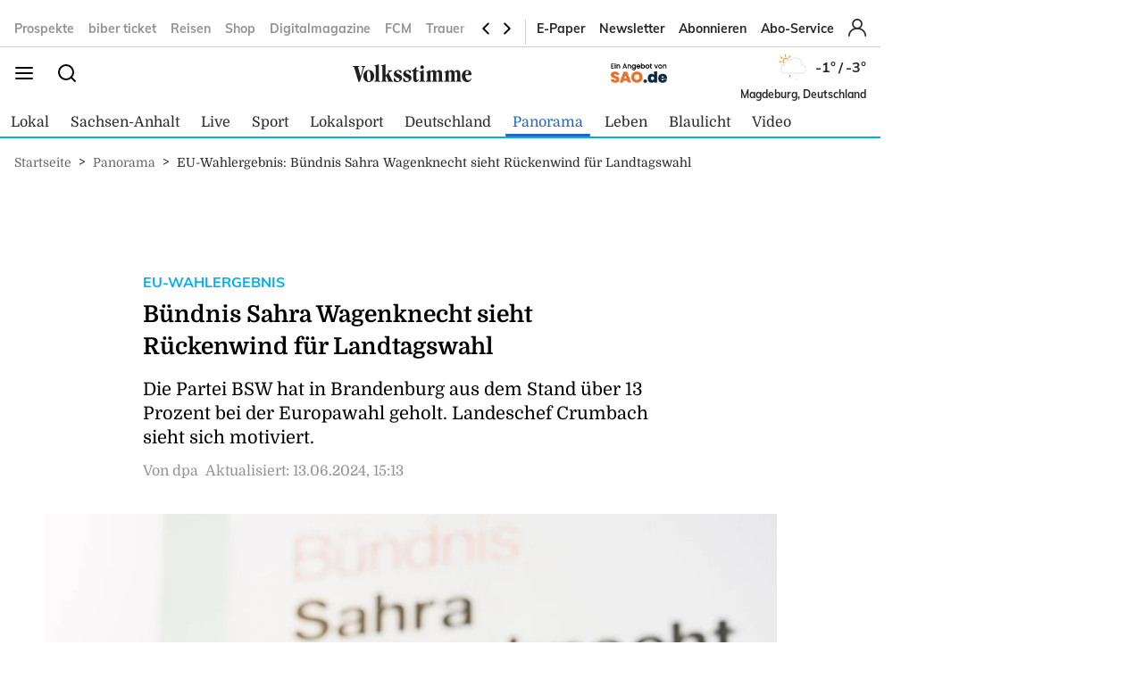

--- FILE ---
content_type: text/html; charset=utf-8
request_url: https://www.volksstimme.de/panorama/bundnis-sahra-wagenknecht-sieht-ruckenwind-fur-landtagswahl-3862739
body_size: 24591
content:
<!DOCTYPE html><html lang="de" data-enable-sso="true"><head>

      <link rel="preload prefetch stylesheet" href="/designs/bmg_base_design/1.0.184/styles-vs.css" as="style">

      <link rel="preload prefetch stylesheet" href="/static/css/styles-delivery-vs-base.e3cb9d79.css" as="style">

    <title>EU-Wahlergebnis: Bündnis Sahra Wagenknecht sieht Rückenwind für Landtagswahl</title>
    <meta charset="UTF-8">
    <meta name="theme-color" content="#00AEEF">
    <meta name="viewport" content="width=device-width, initial-scale=1.0">
    <meta http-equiv="X-UA-Compatible" content="IE=edge">



      <meta name="facebook-domain-verification" content="sez9v4szn8raqreszbaoa8m6hmbxox">

      <meta name="title" content="EU-Wahlergebnis: Bündnis Sahra Wagenknecht sieht Rückenwind für Landtagswahl">
      <meta name="description" content="Die Partei BSW hat in Brandenburg aus dem Stand über 13 Prozent bei der Europawahl geholt. Landeschef Crumbach sieht sich motiviert.">
    
      <meta name="copyright" content="Volksstimme">
    
  <meta name="author" content="dpa">
    <meta name="robots" content="INDEX, FOLLOW, MAX-SNIPPET:-1, MAX-IMAGE-PREVIEW:LARGE, MAX-VIDEO-PREVIEW:-1">
    <link rel="canonical" href="https://www.volksstimme.de/panorama/bundnis-sahra-wagenknecht-sieht-ruckenwind-fur-landtagswahl-3862739">

    <link rel="apple-touch-icon" sizes="57x57" href="/static/favicons/vs-apple-icon-57x57.png">
    <link rel="apple-touch-icon" sizes="60x60" href="/static/favicons/vs-apple-icon-60x60.png">
    <link rel="apple-touch-icon" sizes="72x72" href="/static/favicons/vs-apple-icon-72x72.png">
    <link rel="apple-touch-icon" sizes="76x76" href="/static/favicons/vs-apple-icon-76x76.png">
    <link rel="apple-touch-icon" sizes="114x114" href="/static/favicons/vs-apple-icon-114x114.png">
    <link rel="apple-touch-icon" sizes="120x120" href="/static/favicons/vs-apple-icon-120x120.png">
    <link rel="apple-touch-icon" sizes="144x144" href="/static/favicons/vs-apple-icon-144x144.png">
    <link rel="apple-touch-icon" sizes="152x152" href="/static/favicons/vs-apple-icon-152x152.png">
    <link rel="apple-touch-icon" sizes="180x180" href="/static/favicons/vs-apple-icon-180x180.png">
    <link rel="icon" type="image/png" sizes="192x192" href="/static/favicons/vs-android-icon-192x192.png">
    <link rel="icon" type="image/png" sizes="16x16" href="/static/favicons/vs-favicon-16x16.png">
    <link rel="icon" type="image/png" sizes="32x32" href="/static/favicons/vs-favicon-32x32.png">
    <link rel="icon" type="image/png" sizes="96x96" href="/static/favicons/vs-favicon-96x96.png">

    
<script>
    window.as_cat="panorama"
    window.as_subcat=""
    window.ad_channel="entertainment"
    window.ivw_desktop="volksstimme_rc-entertainment"
    window.ivw_mobile="volksstimme_rc-entertainment"
    window.doc_id="3862739"
</script>
    
      <meta name="keywords" content="BSW">

      <meta property="og:url" content="https://www.volksstimme.de/panorama/bundnis-sahra-wagenknecht-sieht-ruckenwind-fur-landtagswahl-3862739">
      <meta property="og:type" content="article">
      <meta property="og:title" content="Bündnis Sahra Wagenknecht sieht Rückenwind für Landtagswahl">
      <meta property="og:description" content="Die Partei BSW hat in Brandenburg aus dem Stand über 13 Prozent bei der Europawahl geholt. Landeschef Crumbach sieht sich motiviert.">
      <meta property="og:image" content="https://bmg-images.forward-publishing.io/2024/06/13/f4b93c7e-ea06-4ba9-830a-7c3d557ec79c.jpeg?rect=0%2C107%2C2048%2C1152&amp;w=1024">
      <meta property="twitter:card" content="summary_large_image">
      <meta property="twitter:image" content="https://bmg-images.forward-publishing.io/2024/06/13/f4b93c7e-ea06-4ba9-830a-7c3d557ec79c.jpeg?rect=0%2C107%2C2048%2C1152&amp;w=1024&amp;auto=format">

  <script type="application/ld+json">
    {"@context":"https://schema.org","@type":"NewsArticle","mainEntityOfPage":{"@type":"WebPage","@id":"https://www.volksstimme.de/panorama/bundnis-sahra-wagenknecht-sieht-ruckenwind-fur-landtagswahl-3862739"},"headline":"EU-Wahlergebnis: Bündnis Sahra Wagenknecht sieht Rückenwind für Landtagswahl","image":["https://bmg-images.forward-publishing.io/2024/06/13/f4b93c7e-ea06-4ba9-830a-7c3d557ec79c.jpeg?rect=0%2C107%2C2048%2C1152&w=1024&auto=format"],"datePublished":"2024-06-13T07:29:00Z","dateModified":"2024-06-13T13:13:00Z","description":"Potsdam - Die neue Partei Bündnis Sahra Wagenknecht (BSW) zeigt sich nach der Europawahl zuversichtlich, im Herbst in den Landtag zu kommen. „Ich gehe davon aus, dass wir den Einzug in den Landtag schaffen - und zwar bequem“, sagte der Landesvorsitzende Robert Crumbach der Deutschen...","author":[{"@type":"Person","name":"dpa"}],"publisher":{"@type":"Organization","name":"volksstimme.de","logo":{"@type":"ImageObject","url":"https://www.volksstimme.de/static/images/vs-logo.svg","width":300,"height":60}},"isAccessibleForFree":"True","hasPart":{"@type":"WebPageElement","isAccessibleForFree":"True"}}
  </script>

  <!-- vs article -->
<script>
    var s = document.createElement('script');
    s.dataset.cmpSrc = 'https://static.cleverpush.com/channel/loader/z5mjk7M6AD3Ze6keS.js';
	s.dataset.cmpVendor = "s2658";
	s.type = "text/plain";
	s.className = "cmplazyload";
	document.head.append(s);
</script>
<!-- Google Tag Manager -->
<script>(function(w,d,s,l,i){w[l]=w[l]||[];w[l].push({'gtm.start':
            new Date().getTime(),event:'gtm.js'});var f=d.getElementsByTagName(s)[0],
        j=d.createElement(s),dl=l!='dataLayer'?'&l='+l:'';j.async=true;j.src=
        'https://www.googletagmanager.com/gtm.js?id='+i+dl;f.parentNode.insertBefore(j,f);
    })(window,document,'script','dataLayer','GTM-NKSNV3');</script>

<!-- End Google Tag Manager -->
<!-- begin preload of IOM web manager -->
<link rel="preload" href="https://data-11c63b1cbc.volksstimme.de/iomm/latest/manager/base/es6/bundle.js" as="script" id="IOMmBundle">
<link rel="preload" href="https://data-11c63b1cbc.volksstimme.de/iomm/latest/bootstrap/loader.js" as="script">
<script type="text/javascript" src="https://data-11c63b1cbc.volksstimme.de/iomm/latest/bootstrap/loader.js" data-cmp-ab="2" crossorigin></script>
<!-- end preload of IOM web manager -->
<script>
        var s = document.createElement('script');
        s.async = true;
        s.dataset.cmpSrc = 'https://d.nativendo.de/cds/delivery/init?oms_zone=' + window.ad_channel;
		s.dataset.cmpVendor = "s1016";
		s.type = "text/plain";
		s.className = "cmplazyload";
        var sc = document.getElementsByTagName('script')[0];
        sc.parentNode.insertBefore(s, sc);
</script>
<!-- Facebook Pixel Code -->
<script>
    function consentEnableFacebook() {
        !function(f,b,e,v,n,t,s) {if(f.fbq)return;n=f.fbq=function()

        {n.callMethod? n.callMethod.apply(n,arguments):n.queue.push(arguments)}

        ;
            if(!f._fbq)f._fbq=n;n.push=n;n.loaded=!0;n.version='2.0';
            n.queue=[];t=b.createElement(e);t.async=!0;
            t.src=v;s=b.getElementsByTagName(e)[0];
            s.parentNode.insertBefore(t,s)}(window,document,'script',
            'https://connect.facebook.net/en_US/fbevents.js');
        fbq('consent', 'grant');
        fbq('init', '1734066336856104');
        fbq('track', 'PageView');
    }
</script>
<script async="" id="ebx" src="//applets.ebxcdn.com/ebx.js"></script>
<script type='text/javascript' src='https://d.smartico.one/get/hs/6d81341898a219e9cde8ced8bf3e1f5c8330d456' defer></script>
<script type='text/javascript' src='https://d.smartico.one/get/hs/555292c542e7cf736c6672b8e12da267211ff4ef' defer></script>
<link rel='stylesheet' type='text/css' href='https://d.smartico.one/get/hs/7f919c1cd55d73417eb2068c2e553dad381606e7' />
<script>

        function initiateSourcePoint(subscriptions) { }

        var consents = [];
        if (typeof dataLayer == "undefined") {
            var dataLayer = [];
        }
        dataLayer.push({ "consents": consents });

        var addJs = function (id) {
            consents.push(id);
            dataLayer.push({ 'consents': consents });
        }

        window.cmp_waitforimport = 10000;
        window.cmp_pur_enable = true;
		window.cmp_macro_redirect = document.location.href;
        fetchUserLoginStatusTEST = function () {
            // When we login, we have a request header C1-Session-ID. We ask the delivery for the existence of this header.
            // If it exists, then we know we are logged in.
            return fetch('/api/public/user-session')
                .then(function (res) { return res.json(); })
                .catch(function (err) {
                    console.error(err)

                    // In case there is a problem with the API call, we assume the user isn't logged in.
                    // This will allow the script depending on the emitting of the "logged in" event
                    // to run.
                    return { isLoggedIn: false }
                })
        }


        fetchUserLoginStatusTEST().then(function (data) {
            console.log(data);
            isLoggedIn = data.isLoggedIn;
            subscriptions = data.subscriptions;
            id = data.id;

            if (subscriptions) {
                userType = subscriptions.userType;
                if (userType == undefined)
                    userType == "pur-anon";
                permissions = subscriptions.permissions;
                if (permissions == undefined)
                    permissions = [];

                // handle SourcePoint, i.e. the PUR Subscription product
                if (typeof initiateSourcePointTEST === 'function') {
                    initiateSourcePointTEST(subscriptions)
                }
            } else { // Im Fehlerfall wird SourcePoint ohne Daten initialisiert, daher pur-anon
                initiateSourcePointTEST();
            }


        });

        function initiateSourcePointTEST(subscriptions) {
            userType = (!(subscriptions == undefined || subscriptions.pur == undefined || subscriptions.pur.length == 0)) ? "pur-pur" : "pur-anon";
            // HIER ABARBEITEN, da haben wir selber Kontrolle drüber
        }
        function initiateSourcePointTEST(subscriptions) {
            var userType = (!(subscriptions == undefined || subscriptions.pur == undefined || subscriptions.pur.length == 0))
                ? "pur-pur"
                : "pur-anon";
            console.log("Benutzer-Abonnementstatus:", userType); // Hier wird der Abonnementstatus ausgegeben
            // Setzt den globalen Wert für den Pur-Status
            window.cmp_pur_loggedin = (userType === "pur-pur");

            var checkcmp = window.setInterval(function () {
                if (typeof __cmp == "function") {
                    if (userType === "pur-pur")
                        __cmp('setPurposeConsent', ["c2", 0, true]);
                    __cmp('cancelwait');
					var checktcf = window.setInterval(function () {
					    if (typeof __tcfapi == "function") {
					        __tcfapi('addEventListener', 2, function (tcData, success) {
					            if (tcData.eventStatus === 'useractioncomplete') {
					                document.location.reload();
					            }
					        });
				    	    window.clearInterval(checktcf);
					    }
					}, 250);

                    __cmp("addEventListener",["settings",() => {
                      var registeredVendors = { 
                        42: () => {
                        var timerConsentEnableTaboola = window.setInterval(() => {
                          if ("function" == typeof consentEnableTaboola) {
                            window.clearInterval(timerConsentEnableTaboola);
                            consentEnableTaboola();
                          }
                        },250)
                      },
					  c73647: () => { dataLayer.push({'event': 'BitmovinConsent'}); },
                      s30: () => { dataLayer.push({'event': 'YoutubeConsent'}); },
                      c57383: () => { dataLayer.push({'event': '23degreesConsent'}); },
                      s7: () => { dataLayer.push({'event': 'FacebookConsent'}); },
                      s1104: () => { dataLayer.push({'event': 'GoogleMapsConsent'}); },
                      s14: () => { dataLayer.push({'event': 'InstagramConsent'}); },
                      c78424: () => { dataLayer.push({'event': 'TickarooConsent'}); },
                      s2536: () => { dataLayer.push({'event': 'TikTokConsent'}); },
                      s34: () => { dataLayer.push({'event': 'XConsent'}); },
                      s1318: () => { dataLayer.push({'event': 'ShowherosConsent'}); },
                    };
                    
                    __cmp("getCMPData", null, (e) => {
                      consentIds = Object.keys(e.vendorConsents);
                      if (window.cmp_pur_enable && cmp_pur_loggedin) {
                        //for (var vendorId in registeredVendors) {
                        //  registeredVendors[vendorId]();
                        //}
                      } else if (e.choiceType == 0) {
                      } else if (e.choiceType == 1) {
                        for (var vendorId in registeredVendors) {
                          registeredVendors[vendorId]();
                        }
                      } else if (e.choiceType == 2) {
                        vendors = Object.keys(registeredVendors);
                        for (var vendorId in registeredVendors) {
                            if (consentIds.includes(vendorId)) {
                              registeredVendors[vendorId]();
                            }
                          }
                        } 
                      }, true);
                    },false],null);

					
                    window.clearTimeout(checkcmp);
                }
            }, 250);
        }

</script>

<script>


        if (document.location.host.includes("publishing") !== false) {
            if (!("cmp_cdid" in window)) { window.cmp_cdid = "222923b842c63" }
        } else {
            if (!("cmp_cdid" in window)) { window.cmp_cdid = "a522d62a318b2" }
        }
        if (!("gdprAppliesGlobally" in window)) { window.gdprAppliesGlobally = true }
        if (!("cmp_id" in window) || window.cmp_id < 1) { window.cmp_id = 0 }
        if (!("cmp_params" in window)) { window.cmp_params = "" }
        if (!("cmp_host" in window)) { window.cmp_host = "a.delivery.consentmanager.net" }
        if (!("cmp_cdn" in window)) { window.cmp_cdn = "cdn.consentmanager.net" }
        if (!("cmp_proto" in window)) { window.cmp_proto = "https:" }
        if (!("cmp_codesrc" in window)) { window.cmp_codesrc = "0" }
        window.cmp_getsupportedLangs = function () { var b = ["DE", "EN", "FR", "IT", "NO", "DA", "FI", "ES", "PT", "RO", "BG", "ET", "EL", "GA", "HR", "LV", "LT", "MT", "NL", "PL", "SV", "SK", "SL", "CS", "HU", "RU", "SR", "ZH", "TR", "UK", "AR", "BS", "JA", "CY"]; if ("cmp_customlanguages" in window) { for (var a = 0; a < window.cmp_customlanguages.length; a++) { b.push(window.cmp_customlanguages[a].l.toUpperCase()) } } return b };
        window.cmp_getRTLLangs = function () { var a = ["AR"]; if ("cmp_customlanguages" in window) { for (var b = 0; b < window.cmp_customlanguages.length; b++) { if ("r" in window.cmp_customlanguages[b] && window.cmp_customlanguages[b].r) { a.push(window.cmp_customlanguages[b].l) } } } return a };
        window.cmp_getlang = function (a) { if (typeof (a) != "boolean") { a = true } if (a && typeof (cmp_getlang.usedlang) == "string" && cmp_getlang.usedlang !== "") { return cmp_getlang.usedlang } return window.cmp_getlangs()[0] };
        window.cmp_extractlang = function (a) { if (a.indexOf("cmplang=") != -1) { a = a.substr(a.indexOf("cmplang=") + 8, 2).toUpperCase(); if (a.indexOf("&") != -1) { a = a.substr(0, a.indexOf("&")) } } else { a = "" } return a };
        window.cmp_getlangs = function () { var h = window.cmp_getsupportedLangs(); var g = []; var a = location.hash; var f = location.search; var e = "cmp_params" in window ? window.cmp_params : ""; if (cmp_extractlang(a) != "") { g.push(cmp_extractlang(a)) } else { if (cmp_extractlang(f) != "") { g.push(cmp_extractlang(f)) } else { if (cmp_extractlang(e) != "") { g.push(cmp_extractlang(e)) } else { if ("cmp_setlang" in window && window.cmp_setlang != "") { g.push(window.cmp_setlang.toUpperCase()) } else { if ("cmp_langdetect" in window && window.cmp_langdetect == 1) { g.push(window.cmp_getPageLang()) } else { g = window.cmp_getBrowserLangs() } } } } } var c = []; for (var d = 0; d < g.length; d++) { var b = g[d].toUpperCase(); if (b.length < 2) { continue } if (h.indexOf(b) != -1) { c.push(b) } else { if (b.indexOf("-") != -1) { b = b.substr(0, 2) } if (h.indexOf(b) != -1) { c.push(b) } } } if (c.length == 0 && typeof (cmp_getlang.defaultlang) == "string" && cmp_getlang.defaultlang !== "") { return [cmp_getlang.defaultlang.toUpperCase()] } else { return c.length > 0 ? c : ["EN"] } };
        window.cmp_getPageLangs = function () {
            var a = window.cmp_getXMLLang(); if (a != "") { a = [a.toUpperCase()] } else { a = [] }
            a = a.concat(window.cmp_getLangsFromURL()); return a.length > 0 ? a : ["EN"]
        };
        window.cmp_getPageLang = function () { var a = window.cmp_getPageLangs(); return a.length > 0 ? a[0] : "" };
        window.cmp_getLangsFromURL = function () {
            var c = window.cmp_getsupportedLangs(); var b = location; var m = "toUpperCase"; var g = b.hostname[m]() + "."; var a = "/" + b.pathname[m]() + "/";
            a = a.split("_").join("-");
            a = a.split("//").join("/");
            a = a.split("//").join("/"); var f = []; for (var e = 0; e < c.length; e++) { var j = a.substring(0, c[e].length + 2); if (g.substring(0, c[e].length + 1) == c[e] + ".") { f.push(c[e][m]()) } else { if (c[e].length == 5) { var k = c[e].substring(3, 5) + "-" + c[e].substring(0, 2); if (g.substring(0, k.length + 1) == k + ".") { f.push(c[e][m]()) } } else { if (j == "/" + c[e] + "/" || j == "/" + c[e] + "-") { f.push(c[e][m]()) } else { if (j == "/" + c[e].replace("-", "/") + "/" || j == "/" + c[e].replace("-", "/") + "/") { f.push(c[e][m]()) } else { if (c[e].length == 5) { var k = c[e].substring(3, 5) + "-" + c[e].substring(0, 2); var h = a.substring(0, k.length + 1); if (h == "/" + k + "/" || h == "/" + k.replace("-", "/") + "/") { f.push(c[e][m]()) } } } } } } } return f
        };
        window.cmp_getXMLLang = function () { var c = document.getElementsByTagName("html"); if (c.length > 0) { c = c[0] } else { c = document.documentElement } if (c && c.getAttribute) { var a = c.getAttribute("xml:lang"); if (typeof (a) != "string" || a == "") { a = c.getAttribute("lang") } if (typeof (a) == "string" && a != "") { a = a.split("_").join("-").toUpperCase(); var b = window.cmp_getsupportedLangs(); return b.indexOf(a) != -1 || b.indexOf(a.substr(0, 2)) != -1 ? a : "" } else { return "" } } };
        window.cmp_getBrowserLangs = function () { var c = "languages" in navigator ? navigator.languages : []; var b = []; if (c.length > 0) { for (var a = 0; a < c.length; a++) { b.push(c[a]) } } if ("language" in navigator) { b.push(navigator.language) } if ("userLanguage" in navigator) { b.push(navigator.userLanguage) } return b };
        (function () {
            var C = document; var o = window; var t = ""; var h = ""; var k = ""; var E = function (e) {
                var i = "cmp_" + e;
                e = "cmp" + e + "="; var d = ""; var l = e.length; var J = location; var K = J.hash; var w = J.search; var u = K.indexOf(e); var I = w.indexOf(e); if (u != -1) { d = K.substring(u + l, 9999) } else { if (I != -1) { d = w.substring(I + l, 9999) } else { return i in o && typeof (o[i]) !== "function" ? o[i] : "" } } var H = d.indexOf("&"); if (H != -1) { d = d.substring(0, H) } return d
            }; var j = E("lang"); if (j != "") {
                t = j;
                k = t
            } else {
                if ("cmp_getlang" in o) {
                    t = o.cmp_getlang().toLowerCase();
                    h = o.cmp_getlangs().slice(0, 3).join("_");
                    k = o.cmp_getPageLangs().slice(0, 3).join("_"); if ("cmp_customlanguages" in o) { var m = o.cmp_customlanguages; for (var y = 0; y < m.length; y++) { var a = m[y].l.toLowerCase(); if (a == t) { t = "en" } } }
                }
            } var q = ("cmp_proto" in o) ? o.cmp_proto : "https:"; if (q != "http:" && q != "https:") { q = "https:" } var n = ("cmp_ref" in o) ? o.cmp_ref : location.href; if (n.length > 300) { n = n.substring(0, 300) } var A = function (l) {
                var J = document; var M = "getElementsByTagName"; var O = J.createElement("script");
                O.setAttribute("data-cmp-ab", "1");
                O.type = "text/javascript";
                O.async = true;
                O.src = l; var N = ["body", "div", "span", "script", "head"]; var H = "currentScript"; var K = "parentElement"; var u = "appendChild"; var L = "body"; if (J[H] && J[H][K]) { J[H][K][u](O) } else { if (J[L]) { J[L][u](O) } else { for (var w = 0; w < N.length; w++) { var I = J[M](N[w]); if (I.length > 0) { I[0][u](O); break } } } }
            }; var b = E("design"); var c = E("regulationkey"); var z = E("gppkey"); var s = E("att"); var f = o.encodeURIComponent; var g; try { g = C.cookie.length > 0 } catch (B) { g = false } var x = E("darkmode"); if (x == "0") { x = 0 } else { if (x == "1") { x = 1 } else { try { if ("matchMedia" in window && window.matchMedia) { var G = window.matchMedia("(prefers-color-scheme: dark)"); if ("matches" in G && G.matches) { x = 1 } } } catch (B) { x = 0 } } } var p = q + "//" + o.cmp_host + "/delivery/cmp.php?";
            p += ("cmp_id" in o && o.cmp_id > 0 ? "id=" + o.cmp_id : "") + ("cmp_cdid" in o ? "&cdid=" + o.cmp_cdid : "") + "&h=" + f(n);
            p += (b != "" ? "&cmpdesign=" + f(b) : "") + (c != "" ? "&cmpregulationkey=" + f(c) : "") + (z != "" ? "&cmpgppkey=" + f(z) : "");
            p += (s != "" ? "&cmpatt=" + f(s) : "") + ("cmp_params" in o ? "&" + o.cmp_params : "") + (g ? "&__cmpfcc=1" : "");
            p += (x > 0 ? "&cmpdarkmode=1" : "");
            A(p + "&l=" + f(t) + "&ls=" + f(h) + "&lp=" + f(k) + "&o=" + (new Date()).getTime()); if (!("cmp_quickstub" in window)) {
                var r = "js"; var v = E("debugunminimized") != "" ? "" : ".min"; if (E("debugcoverage") == "1") {
                    r = "instrumented";
                    v = ""
                } if (E("debugtest") == "1") {
                    r = "jstests";
                    v = ""
                } var F = new Date(); var D = F.getFullYear() + "-" + (F.getMonth() + 1) + "-" + F.getDate();
                A(q + "//" + o.cmp_cdn + "/delivery/" + r + "/cmp_final" + v + ".js?t=" + D)
            }
        })();
        window.cmp_rc = function (c, b) {
            var l; try { l = document.cookie } catch (h) { l = "" } var j = ""; var f = 0; var g = false; while (l != "" && f < 100) {
                f++; while (l.substr(0, 1) == " ") { l = l.substr(1, l.length) } var k = l.substring(0, l.indexOf("=")); if (l.indexOf(";") != -1) { var m = l.substring(l.indexOf("=") + 1, l.indexOf(";")) } else { var m = l.substr(l.indexOf("=") + 1, l.length) } if (c == k) {
                    j = m;
                    g = true
                } var d = l.indexOf(";") + 1; if (d == 0) { d = l.length }
                l = l.substring(d, l.length)
            } if (!g && typeof (b) == "string") { j = b } return (j)
        };
        window.cmp_stub = function () {
            var a = arguments;
            __cmp.a = __cmp.a || []; if (!a.length) { return __cmp.a } else { if (a[0] === "ping") { if (a[1] === 2) { a[2]({ gdprApplies: gdprAppliesGlobally, cmpLoaded: false, cmpStatus: "stub", displayStatus: "hidden", apiVersion: "2.2", cmpId: 31 }, true) } else { a[2](false, true) } } else { if (a[0] === "getTCData") { __cmp.a.push([].slice.apply(a)) } else { if (a[0] === "addEventListener" || a[0] === "removeEventListener") { __cmp.a.push([].slice.apply(a)) } else { if (a.length == 4 && a[3] === false) { a[2]({}, false) } else { __cmp.a.push([].slice.apply(a)) } } } } }
        };
        window.cmp_dsastub = function () {
            var a = arguments;
            a[0] = "dsa." + a[0];
            window.cmp_gppstub(a)
        };
        window.cmp_gppstub = function () {
            var c = arguments;
            __gpp.q = __gpp.q || []; if (!c.length) { return __gpp.q } var h = c[0]; var g = c.length > 1 ? c[1] : null; var f = c.length > 2 ? c[2] : null; var a = null; var j = false; if (h === "ping") {
                a = window.cmp_gpp_ping();
                j = true
            } else {
                if (h === "addEventListener") {
                    __gpp.e = __gpp.e || []; if (!("lastId" in __gpp)) { __gpp.lastId = 0 }
                    __gpp.lastId++; var d = __gpp.lastId;
                    __gpp.e.push({ id: d, callback: g });
                    a = { eventName: "listenerRegistered", listenerId: d, data: true, pingData: window.cmp_gpp_ping() };
                    j = true
                } else {
                    if (h === "removeEventListener") {
                        __gpp.e = __gpp.e || [];
                        a = false; for (var e = 0; e < __gpp.e.length; e++) {
                            if (__gpp.e[e].id == f) {
                                __gpp.e[e].splice(e, 1);
                                a = true; break
                            }
                        }
                        j = true
                    } else { __gpp.q.push([].slice.apply(c)) }
                }
            } if (a !== null && typeof (g) === "function") { g(a, j) }
        };
        window.cmp_gpp_ping = function () { return { gppVersion: "1.1", cmpStatus: "stub", cmpDisplayStatus: "hidden", signalStatus: "not ready", supportedAPIs: ["2:tcfeuv2", "5:tcfcav1", "7:usnat", "8:usca", "9:usva", "10:usco", "11:usut", "12:usct", "13:usfl", "14:usmt", "15:usor", "16:ustx", "17:usde", "18:usia", "19:usne", "20:usnh", "21:usnj", "22:ustn", "23:usmn"], cmpId: 31, sectionList: [], applicableSections: [0], gppString: "", parsedSections: {} } };
        window.cmp_addFrame = function (b) {
            if (!window.frames[b]) {
                if (document.body) {
                    var a = document.createElement("iframe");
                    a.style.cssText = "display:none"; if ("cmp_cdn" in window && "cmp_ultrablocking" in window && window.cmp_ultrablocking > 0) { a.src = "//" + window.cmp_cdn + "/delivery/empty.html" }
                    a.name = b;
                    a.setAttribute("title", "Intentionally hidden, please ignore");
                    a.setAttribute("role", "none");
                    a.setAttribute("tabindex", "-1");
                    document.body.appendChild(a)
                } else { window.setTimeout(window.cmp_addFrame, 10, b) }
            }
        };
        window.cmp_msghandler = function (d) {
            var a = typeof d.data === "string"; try { var c = a ? JSON.parse(d.data) : d.data } catch (f) { var c = null } if (typeof (c) === "object" && c !== null && "__cmpCall" in c) {
                var b = c.__cmpCall;
                window.__cmp(b.command, b.parameter, function (h, g) {
                    var e = { __cmpReturn: { returnValue: h, success: g, callId: b.callId } };
                    d.source.postMessage(a ? JSON.stringify(e) : e, "*")
                })
            } if (typeof (c) === "object" && c !== null && "__tcfapiCall" in c) {
                var b = c.__tcfapiCall;
                window.__tcfapi(b.command, b.version, function (h, g) {
                    var e = { __tcfapiReturn: { returnValue: h, success: g, callId: b.callId } };
                    d.source.postMessage(a ? JSON.stringify(e) : e, "*")
                }, b.parameter)
            } if (typeof (c) === "object" && c !== null && "__gppCall" in c) {
                var b = c.__gppCall;
                window.__gpp(b.command, function (h, g) {
                    var e = { __gppReturn: { returnValue: h, success: g, callId: b.callId } };
                    d.source.postMessage(a ? JSON.stringify(e) : e, "*")
                }, "parameter" in b ? b.parameter : null, "version" in b ? b.version : 1)
            } if (typeof (c) === "object" && c !== null && "__dsaCall" in c) {
                var b = c.__dsaCall;
                window.__dsa(b.command, function (h, g) {
                    var e = { __dsaReturn: { returnValue: h, success: g, callId: b.callId } };
                    d.source.postMessage(a ? JSON.stringify(e) : e, "*")
                }, "parameter" in b ? b.parameter : null, "version" in b ? b.version : 1)
            }
        };
        window.cmp_setStub = function (a) {
            if (!(a in window) || (typeof (window[a]) !== "function" && typeof (window[a]) !== "object" && (typeof (window[a]) === "undefined" || window[a] !== null))) {
                window[a] = window.cmp_stub;
                window[a].msgHandler = window.cmp_msghandler;
                window.addEventListener("message", window.cmp_msghandler, false)
            }
        };
        window.cmp_setGppStub = function (a) {
            if (!(a in window) || (typeof (window[a]) !== "function" && typeof (window[a]) !== "object" && (typeof (window[a]) === "undefined" || window[a] !== null))) {
                window[a] = window.cmp_gppstub;
                window[a].msgHandler = window.cmp_msghandler;
                window.addEventListener("message", window.cmp_msghandler, false)
            }
        };
        if (!("cmp_noiframepixel" in window)) { window.cmp_addFrame("__cmpLocator") }
        if ((!("cmp_disabletcf" in window) || !window.cmp_disabletcf) && !("cmp_noiframepixel" in window)) { window.cmp_addFrame("__tcfapiLocator") }
        if ((!("cmp_disablegpp" in window) || !window.cmp_disablegpp) && !("cmp_noiframepixel" in window)) { window.cmp_addFrame("__gppLocator") }
        if ((!("cmp_disabledsa" in window) || !window.cmp_disabledsa) && !("cmp_noiframepixel" in window)) { window.cmp_addFrame("__dsaLocator") }
        window.cmp_setStub("__cmp");
        if (!("cmp_disabletcf" in window) || !window.cmp_disabletcf) { window.cmp_setStub("__tcfapi") }
        if (!("cmp_disablegpp" in window) || !window.cmp_disablegpp) { window.cmp_setGppStub("__gpp") }
        if (!("cmp_disabledsa" in window) || !window.cmp_disabledsa) { window.cmp_setGppStub("__dsa") };


</script>
<script>
    if (document.location.host.includes("publishing")) {
        var adHandler = adHandler || { cmd: [] };
        adHandler.cmd.push(function () {
            adHandler.service.setTargeting("hour", new Date().getHours());
            pagetype = "";
            articleIds = document.location.pathname.match(/[\d]{5,8}$/i);
            if (articleIds != undefined && articleIds.length == 1) {
                pagetype="article";
            } else if (document.location.pathname == "/") {
                pagetype = "homepage";
            } else {
                pagetype = "ressort";
            }
            adHandler.service.setTargeting("pagetype", pagetype);
            adchannels = window.ad_channel.split("/");
            if (window.ad_channel.includes("localnews/")) {  
                adHandler.service.setTargeting("region", adchannels[1]);
            }
            adHandler.service.setTargeting("mvd_category", adchannels[0]);
            adHandler.service.request();
        });
        elem = document.createElement("script");
        elem.src = "https://showroom.click-performance.com/staging/DMN/volksstimme.de/volksstimme.de_ROS.js";
        elem.type = "text/javascript";
        document.head.appendChild(elem);
    }
</script></head>

  <body lang="en"><!-- vs article -->
<!-- Google Tag Manager (noscript) -->
<noscript>
    <iframe src="https://www.googletagmanager.com/ns.html?id=GTM-NKSNV3"
            height="0" width="0" style="display:none;visibility:hidden"></iframe>
</noscript>
<!-- End Google Tag Manager (noscript) -->






<script id="ie-block-script">
    
    if (window.navigator.userAgent.match(/(MSIE|Trident)/)) {
        // stop page loading
        // window.stop() will always error since we screen for IE above, but left to convey the meaning
        try {
            window.stop();
        } catch (exception) {
            document.execCommand('Stop');
        }
        document.body.innerHTML =
            
           "<div style='position:absolute;top:40%;left:20%;width:60%;background:white;text-align:center;'>" +
            "<img src='/static/images/vs-logo.svg' />" +
            "<hr/>" +
               "<p style='font-size:1.1em'>Sie verwenden den Microsoft Internet Explorer. Bei der Anzeige unserer Website kann es dabei leider zu Darstellungsproblemen kommen.</p>" +
            "<br/>" +
               "<p style='font-size:1.1em'>Für eine fehlerfreie Darstellung verwenden Sie bitte einen anderen Browser, beispielsweise: Microsoft Edge, Mozilla Firefox, Google Chrome oder Apple Safari.</p>" +
           "</div>"
    } else {
        
        document.body.removeChild(document.getElementById("ie-block-script"))
    }
</script>

    <div class="page-holder">

<div class="ad-skyscraper">
    <div id="ad-skyscraper"></div>
</div>
      <div class="fp-page-content">


<header id="fp-main-header" class="fp-main-header">
    <div class="fp-container">
        <div class="fp-header">
            <div class="fp-main-header__top">


            <nav class="fp-top-nav" data-t-name="Mainnavigation">
            <ul class="fp-top-nav__list">
                    <li class="fp-top-nav__list-item">
                        <a class="text-sm-secondary--bold" href="https://volksstimme.weekli.de/" target="_blank" rel="noopener noreferrer">
                                Prospekte
                        </a>
                    </li>
                    <li class="fp-top-nav__list-item">
                        <a class="text-sm-secondary--bold" href="https://www.biberticket.de/" target="_blank" rel="noopener noreferrer">
                                biber ticket
                        </a>
                    </li>
                    <li class="fp-top-nav__list-item">
                        <a class="text-sm-secondary--bold" href="https://reisen.volksstimme.de/" target="_blank" rel="noopener noreferrer">
                                Reisen
                        </a>
                    </li>
                    <li class="fp-top-nav__list-item">
                        <a class="text-sm-secondary--bold" href="https://shop.volksstimme.de/" target="_blank" rel="noopener noreferrer">
                                Shop
                        </a>
                    </li>
                    <li class="fp-top-nav__list-item">
                        <a class="text-sm-secondary--bold" href="https://www.volksstimme.de/general/digitalmagazine-lsa-3759055" target="_self">
                                Digitalmagazine
                        </a>
                    </li>
                    <li class="fp-top-nav__list-item">
                        <a class="text-sm-secondary--bold" href="https://magdeburg-fussball.de" target="_blank" rel="noopener noreferrer">
                                FCM
                        </a>
                    </li>
                    <li class="fp-top-nav__list-item">
                        <a class="text-sm-secondary--bold" href="https://www.abschied-nehmen.de" target="_blank" rel="noopener noreferrer">
                                Trauer
                        </a>
                    </li>
                    <li class="fp-top-nav__list-item">
                        <a class="text-sm-secondary--bold" href="https://www.azubis.de/" target="_blank" rel="noopener noreferrer">
                                Ausbildung
                        </a>
                    </li>
                    <li class="fp-top-nav__list-item">
                        <a class="text-sm-secondary--bold" href="https://jobs.volksstimme.de/" target="_blank" rel="noopener noreferrer">
                                Jobs
                        </a>
                    </li>
                    <li class="fp-top-nav__list-item">
                        <a class="text-sm-secondary--bold" href="https://herzzuherz.de" target="_blank" rel="noopener noreferrer">
                                Liebe/Bekanntschaften
                        </a>
                    </li>
                    <li class="fp-top-nav__list-item">
                        <a class="text-sm-secondary--bold" href="/service/raetsel/">
                                Rätsel
                        </a>
                    </li>
                    <li class="fp-top-nav__list-item">
                        <a class="text-sm-secondary--bold" href="https://www.volksstimme.de/service/gewinnspiele">
                                Gewinnspiele
                        </a>
                    </li>
                    <li class="fp-top-nav__list-item">
                        <a class="text-sm-secondary--bold" href="https://www.volksstimme.de/service/in-eigener-sache">
                                In eigener Sache
                        </a>
                    </li>
                    <li class="fp-top-nav__list-item">
                        <a class="text-sm-secondary--bold" href="https://www.volksstimme.de/thema">
                                Themenseiten
                        </a>
                    </li>
            </ul>
            <div class="fp-top-nav__arrow-container">
                <div class="fp-top-nav__left-arrow">
                    <svg width="22" height="22" viewBox="0 0 22 22" fill="none" xmlns="http://www.w3.org/2000/svg">
                        <path d="M13.75 16.5L8.25 11L13.75 5.5" stroke="black" stroke-width="2" stroke-linecap="round" stroke-linejoin="round"></path>
                    </svg>
                </div>
                <div class="fp-top-nav__right-arrow">
                    <svg width="22" height="22" viewBox="0 0 22 22" fill="none" xmlns="http://www.w3.org/2000/svg">
                        <path d="M8.25 16.5L13.75 11L8.25 5.5" stroke="black" stroke-width="2" stroke-linecap="round" stroke-linejoin="round"></path>
                    </svg>
                </div>
            </div>
        </nav>

                    <div class="fp-main-header__links">
                        <ul>                                 <li>
                                    <a href="https://epaper.volksstimme.de" target="_self" class="text-sm-secondary--bold">
                                        E-Paper
                                    </a>
                                </li>
                                <li>
                                    <a href="https://www.volksstimme.de/newsletter" target="_self" class="text-sm-secondary--bold">
                                        Newsletter
                                    </a>
                                </li>
                                <li>
                                    <a href="https://abo.volksstimme.de/" target="_blank" class="text-sm-secondary--bold">
                                        Abonnieren
                                    </a>
                                </li>
                                <li>
                                    <a href="https://abo.volksstimme.de/onlineservice" target="_blank" class="text-sm-secondary--bold">
                                        Abo-Service
                                    </a>
                                </li>
                        </ul>
                    </div>
                    <div class="fp-main-header__links-wrapper">

                        <div class="fp-main-header__links--login" title="Anmelden">
                            
                            <svg class="fp-hidden" id="fp-main-header__login-button" width="20" height="20" viewBox="0 0 20 20" fill="none" xmlns="http://www.w3.org/2000/svg">
                                <path class="icon-path" fill-rule="evenodd" clip-rule="evenodd" d="M10 1.66667C7.69881 1.66667 5.83333 3.53215 5.83333 5.83333C5.83333 8.13452 7.69881 10 10 10C12.3012 10 14.1667 8.13452 14.1667 5.83333C14.1667 3.53215 12.3012 1.66667 10 1.66667ZM4.16667 5.83333C4.16667 2.61167 6.77834 0 10 0C13.2217 0 15.8333 2.61167 15.8333 5.83333C15.8333 9.05499 13.2217 11.6667 10 11.6667C6.77834 11.6667 4.16667 9.05499 4.16667 5.83333Z" fill="#2A2828"></path>
                                <path class="icon-path" fill-rule="evenodd" clip-rule="evenodd" d="M6.1984 10.6878C7.40566 10.2332 8.69723 10 10 10C11.3028 10 12.5943 10.2332 13.8016 10.6878C15.0089 11.1424 16.1107 11.8105 17.0424 12.6575C17.9742 13.5046 18.718 14.5146 19.2272 15.6321C19.7365 16.7499 20 17.9512 20 19.1667C20 19.6269 19.6269 20 19.1667 20C18.7064 20 18.3333 19.6269 18.3333 19.1667C18.3333 18.1934 18.1226 17.2274 17.7106 16.3232C17.2984 15.4186 16.6919 14.5913 15.9213 13.8907C15.1505 13.19 14.2313 12.6305 13.2143 12.2475C12.1972 11.8646 11.1048 11.6667 10 11.6667C8.8952 11.6667 7.80278 11.8646 6.78574 12.2475C5.76874 12.6305 4.84951 13.19 4.07875 13.8907C3.30814 14.5913 2.70158 15.4186 2.28943 16.3232C1.87741 17.2274 1.66667 18.1934 1.66667 19.1667C1.66667 19.6269 1.29357 20 0.833333 20C0.373096 20 0 19.6269 0 19.1667C0 17.9512 0.263458 16.7499 0.772777 15.6321C1.28197 14.5146 2.02583 13.5046 2.95763 12.6575C3.88927 11.8105 4.99109 11.1424 6.1984 10.6878Z" fill="#2A2828"></path>
                            </svg>
                            
                            <svg class="fp-hidden" id="fp-main-header__logout-button" width="20" height="20" viewBox="0 0 20 20" fill="none" xmlns="http://www.w3.org/2000/svg">
                                <g clip-path="url(#clip0)">
                                    <path d="M9.9668 18.3057H2.49168C2.0332 18.3057 1.66113 17.9336 1.66113 17.4751V2.52492C1.66113 2.06645 2.03324 1.69438 2.49168 1.69438H9.9668C10.4261 1.69438 10.7973 1.32313 10.7973 0.863828C10.7973 0.404531 10.4261 0.0332031 9.9668 0.0332031H2.49168C1.11793 0.0332031 0 1.15117 0 2.52492V17.4751C0 18.8488 1.11793 19.9668 2.49168 19.9668H9.9668C10.4261 19.9668 10.7973 19.5955 10.7973 19.1362C10.7973 18.6769 10.4261 18.3057 9.9668 18.3057Z" fill="#2A2828"></path>
                                    <path d="M19.7525 9.40879L14.7027 4.42539C14.3771 4.10313 13.8505 4.10731 13.5282 4.43371C13.206 4.76012 13.2093 5.28586 13.5366 5.60813L17.1454 9.16957H7.47508C7.01578 9.16957 6.64453 9.54082 6.64453 10.0001C6.64453 10.4594 7.01578 10.8307 7.47508 10.8307H17.1454L13.5366 14.3922C13.2093 14.7144 13.2068 15.2402 13.5282 15.5666C13.691 15.731 13.9053 15.8141 14.1196 15.8141C14.3306 15.8141 14.5415 15.7343 14.7027 15.5748L19.7525 10.5914C19.9103 10.4353 20 10.2227 20 10.0001C20 9.77758 19.9111 9.56578 19.7525 9.40879Z" fill="#2A2828"></path>
                                </g>
                                <defs>
                                    <clipPath id="clip1">
                                        <rect width="20" height="20" fill="white"></rect>
                                    </clipPath>
                                </defs>
                            </svg>
                        </div>

                        <ul class="fp-main-header__links--login-dropdown ">
                                <li>
                                    <a href="http://abo.volksstimme.de/kundenkonto" target="_self">
                                        Leserservices / Profil ändern
                                    </a>
                                </li>
                                <li>
                                    <a href="https://www.volksstimme.de/api/v1/auth/login" class="header-login-button fp-hidden" target="_self">
                                        Anmelden
                                    </a>
                                </li>
                                <li>
                                    <a href="https://www.volksstimme.de/api/v1/auth/logout" title="Abmelden" class="header-logout-button fp-hidden">
                                        Abmelden
                                    </a>
                                </li>
                        </ul>
                    </div>
            </div>
            <div class="fp-header__sticky-wrapper">
                <div class="fp-header__sticky">
                    <div class="fp-main-header__middle">
                        <div class="fp-main-header__menu-search-wrapper">
                            <a class="fp-main-header__menu-search-wrapper--burger" title="Open Menu" tabindex="0">
                                <svg width="23" height="22" viewBox="0 0 23 22" fill="none" xmlns="http://www.w3.org/2000/svg">
                                    <path d="M2 11H20" stroke="black" stroke-width="2" stroke-linecap="round" stroke-linejoin="round"></path>
                                    <path d="M2 5H20" stroke="black" stroke-width="2" stroke-linecap="round" stroke-linejoin="round"></path>
                                    <path d="M2 17H20" stroke="black" stroke-width="2" stroke-linecap="round" stroke-linejoin="round"></path>
                                </svg>
                            </a>
                            <a class="fp-main-header__menu-search-wrapper--search" title="Search Here" tabindex="0">
                                <svg width="23" height="22" viewBox="0 0 23 22" fill="none" xmlns="http://www.w3.org/2000/svg">
                                    <path d="M11 18C15.4183 18 19 14.4183 19 10C19 5.58172 15.4183 2 11 2C6.58172 2 3 5.58172 3 10C3 14.4183 6.58172 18 11 18Z" stroke="black" stroke-width="2" stroke-linecap="round" stroke-linejoin="round"></path>
                                    <path d="M21 20L16.65 15.65" stroke="black" stroke-width="2" stroke-linecap="round" stroke-linejoin="round"></path>
                                </svg>
                            </a>
                        </div>

                        <div class="fp-main-header__logo" title="Homepage">
                            <a href="/">
                                    <img src="/static/images/vs-logo.svg" alt="Volksstimme-Logo" title="Volksstimme">
                            </a>
                        </div>
    <div class="fp-main-header__weather-widget">
        <div class="fp-main-header__weather-widget--top starkbewoelkt">
            <span class="weather-icon-img">
                <img class="weather-icon-img" src="/static/images/weather-icons/animation-ready/starkbewoelkt.svg" alt="weather">
            </span>
            <span class="fp-main-header__weather-widget--tooltip">starkbewoelkt</span>
            <aside>
                <span class="fp-main-header__weather-widget--day-temp">-1°</span>
                <span>/</span>
                <span class="fp-main-header__weather-widget--night-temp">-3°</span>
            </aside>
        </div>
        <div class="fp-main-header__weather-widget--bottom">
            <span>Magdeburg, Deutschland</span>
        </div>
    </div>
                    </div>

                    <div class="fp-main-header__bottom">

    <nav class="fp-main-nav " data-id="js-nav" data-t-name="Mainnavigation">
            <div data-id="js-pointer" class="nav__pointer"></div>

                        <ul class="fp-main-nav__list nav__list">
                  <li class="fp-main-nav__list-item
">
                    <a class="text-14--bold" href="/lokal">
                      Lokal
                    </a>
                  </li>
                  <li class="fp-main-nav__list-item
">
                    <a class="text-14--bold" href="/sachsen-anhalt" target="_self">
                      Sachsen-Anhalt
                    </a>
                  </li>
                  <li class="fp-main-nav__list-item
">
                    <a class="text-14--bold" href="/live">
                      Live
                    </a>
                  </li>
                  <li class="fp-main-nav__list-item
">
                    <a class="text-14--bold" href="/sport" target="_self">
                      Sport
                    </a>
                  </li>
                  <li class="fp-main-nav__list-item
">
                    <a class="text-14--bold" href="/lokalsport" target="_self">
                      Lokalsport
                    </a>
                  </li>
                  <li class="fp-main-nav__list-item
">
                    <a class="text-14--bold" href="/deutschland-und-welt" target="_self">
                      Deutschland
                    </a>
                  </li>
                  <li class="fp-main-nav__list-item
                            active-list-item
">
                    <a class="text-14--bold" href="/panorama" target="_self">
                      Panorama
                    </a>
                  </li>
                  <li class="fp-main-nav__list-item
">
                    <a class="text-14--bold" href="/leben" target="_self">
                      Leben
                    </a>
                  </li>
                  <li class="fp-main-nav__list-item
">
                    <a class="text-14--bold" href="/blaulicht" target="_self">
                      Blaulicht
                    </a>
                  </li>
                  <li class="fp-main-nav__list-item
">
                    <a class="text-14--bold" href="/video" target="_self">
                      Video
                    </a>
                  </li>
            </ul>

    </nav>
                    </div>
                </div>
            </div>
        </div>

        
        <div class="fp-header-responsive-wrapper">
            <div class="fp-header-responsive">
                <aside class="fp-header-responsive__top">
                    <div class="fp-header-responsive__top--menu">
                        <a class="fp-main-header__menu-search-wrapper--burger" title="Open Menu" tabindex="0">
                            <svg width="23" height="22" viewBox="0 0 23 22" fill="none" xmlns="http://www.w3.org/2000/svg">
                                <path d="M2 11H20" stroke="black" stroke-width="2" stroke-linecap="round" stroke-linejoin="round"></path>
                                <path d="M2 5H20" stroke="black" stroke-width="2" stroke-linecap="round" stroke-linejoin="round"></path>
                                <path d="M2 17H20" stroke="black" stroke-width="2" stroke-linecap="round" stroke-linejoin="round"></path>
                            </svg>
                        </a>
                    </div>

                    <div class="fp-header-responsive__top__logo" title="Homepage">
                        <a href="/">
                            <img src="/static/images/vs-logo-mobile.svg" alt="Volksstimme-Logo" title="Volksstimme">
                        </a>
                    </div>
                    <div id="fp-main-header__links-wrapper-mobile">

                        <div class="fp-main-header__links--login" title="Anmelden">
                            
                            <svg class="fp-hidden" id="fp-main-header__login-button-mobile" width="20" height="20" viewBox="0 0 20 20" fill="none" xmlns="http://www.w3.org/2000/svg">
                                <path class="icon-path" fill-rule="evenodd" clip-rule="evenodd" d="M10 1.66667C7.69881 1.66667 5.83333 3.53215 5.83333 5.83333C5.83333 8.13452 7.69881 10 10 10C12.3012 10 14.1667 8.13452 14.1667 5.83333C14.1667 3.53215 12.3012 1.66667 10 1.66667ZM4.16667 5.83333C4.16667 2.61167 6.77834 0 10 0C13.2217 0 15.8333 2.61167 15.8333 5.83333C15.8333 9.05499 13.2217 11.6667 10 11.6667C6.77834 11.6667 4.16667 9.05499 4.16667 5.83333Z" fill="#2A2828"></path>
                                <path class="icon-path" fill-rule="evenodd" clip-rule="evenodd" d="M6.1984 10.6878C7.40566 10.2332 8.69723 10 10 10C11.3028 10 12.5943 10.2332 13.8016 10.6878C15.0089 11.1424 16.1107 11.8105 17.0424 12.6575C17.9742 13.5046 18.718 14.5146 19.2272 15.6321C19.7365 16.7499 20 17.9512 20 19.1667C20 19.6269 19.6269 20 19.1667 20C18.7064 20 18.3333 19.6269 18.3333 19.1667C18.3333 18.1934 18.1226 17.2274 17.7106 16.3232C17.2984 15.4186 16.6919 14.5913 15.9213 13.8907C15.1505 13.19 14.2313 12.6305 13.2143 12.2475C12.1972 11.8646 11.1048 11.6667 10 11.6667C8.8952 11.6667 7.80278 11.8646 6.78574 12.2475C5.76874 12.6305 4.84951 13.19 4.07875 13.8907C3.30814 14.5913 2.70158 15.4186 2.28943 16.3232C1.87741 17.2274 1.66667 18.1934 1.66667 19.1667C1.66667 19.6269 1.29357 20 0.833333 20C0.373096 20 0 19.6269 0 19.1667C0 17.9512 0.263458 16.7499 0.772777 15.6321C1.28197 14.5146 2.02583 13.5046 2.95763 12.6575C3.88927 11.8105 4.99109 11.1424 6.1984 10.6878Z" fill="#2A2828"></path>
                            </svg>
                            
                            <svg class="fp-hidden" id="fp-main-header__logout-button-mobile" width="20" height="20" viewBox="0 0 20 20" fill="none" xmlns="http://www.w3.org/2000/svg">
                                <g clip-path="url(#clip0)">
                                    <path d="M9.9668 18.3057H2.49168C2.0332 18.3057 1.66113 17.9336 1.66113 17.4751V2.52492C1.66113 2.06645 2.03324 1.69438 2.49168 1.69438H9.9668C10.4261 1.69438 10.7973 1.32313 10.7973 0.863828C10.7973 0.404531 10.4261 0.0332031 9.9668 0.0332031H2.49168C1.11793 0.0332031 0 1.15117 0 2.52492V17.4751C0 18.8488 1.11793 19.9668 2.49168 19.9668H9.9668C10.4261 19.9668 10.7973 19.5955 10.7973 19.1362C10.7973 18.6769 10.4261 18.3057 9.9668 18.3057Z" fill="#2A2828"></path>
                                    <path d="M19.7525 9.40879L14.7027 4.42539C14.3771 4.10313 13.8505 4.10731 13.5282 4.43371C13.206 4.76012 13.2093 5.28586 13.5366 5.60813L17.1454 9.16957H7.47508C7.01578 9.16957 6.64453 9.54082 6.64453 10.0001C6.64453 10.4594 7.01578 10.8307 7.47508 10.8307H17.1454L13.5366 14.3922C13.2093 14.7144 13.2068 15.2402 13.5282 15.5666C13.691 15.731 13.9053 15.8141 14.1196 15.8141C14.3306 15.8141 14.5415 15.7343 14.7027 15.5748L19.7525 10.5914C19.9103 10.4353 20 10.2227 20 10.0001C20 9.77758 19.9111 9.56578 19.7525 9.40879Z" fill="#2A2828"></path>
                                </g>
                                <defs>
                                    <clipPath id="clip2">
                                        <rect width="20" height="20" fill="white"></rect>
                                    </clipPath>
                                </defs>
                            </svg>
                        </div>

                        <ul id="fp-main-header__links--login-dropdown" class="fp-main-header__links--login-dropdown">
                                <li>
                                    <a href="http://abo.volksstimme.de/kundenkonto" target="_self">
                                            Leserservices / Profil ändern
                                    </a>
                                </li>
                                <li>
                                    <a href="https://www.volksstimme.de/api/v1/auth/login" id="responsive-header-login-button" class="fp-hidden">
                                            Anmelden
                                    </a>
                                </li>
                                <li>
                                    <a href="https://www.volksstimme.de/api/v1/auth/logout" title="Abmelden" id="responsive-header-logout-button" class="fp-hidden">
                                            Abmelden
                                    </a>
                                </li>
                        </ul>
                    </div>
                </aside>
                <aside class="fp-header-responsive__bottom">

    <nav class="fp-main-nav " data-id="js-nav" data-t-name="Mainnavigation">
            <div data-id="js-pointer" class="nav__pointer"></div>

                        <ul class="fp-main-nav__list nav__list">
                  <li class="fp-main-nav__list-item
">
                    <a class="text-14--bold" href="/lokal">
                      Lokal
                    </a>
                  </li>
                  <li class="fp-main-nav__list-item
">
                    <a class="text-14--bold" href="/sachsen-anhalt" target="_self">
                      Sachsen-Anhalt
                    </a>
                  </li>
                  <li class="fp-main-nav__list-item
">
                    <a class="text-14--bold" href="/live">
                      Live
                    </a>
                  </li>
                  <li class="fp-main-nav__list-item
">
                    <a class="text-14--bold" href="/sport" target="_self">
                      Sport
                    </a>
                  </li>
                  <li class="fp-main-nav__list-item
">
                    <a class="text-14--bold" href="/lokalsport" target="_self">
                      Lokalsport
                    </a>
                  </li>
                  <li class="fp-main-nav__list-item
">
                    <a class="text-14--bold" href="/deutschland-und-welt" target="_self">
                      Deutschland
                    </a>
                  </li>
                  <li class="fp-main-nav__list-item
                            active-list-item
">
                    <a class="text-14--bold" href="/panorama" target="_self">
                      Panorama
                    </a>
                  </li>
                  <li class="fp-main-nav__list-item
">
                    <a class="text-14--bold" href="/leben" target="_self">
                      Leben
                    </a>
                  </li>
                  <li class="fp-main-nav__list-item
">
                    <a class="text-14--bold" href="/blaulicht" target="_self">
                      Blaulicht
                    </a>
                  </li>
                  <li class="fp-main-nav__list-item
">
                    <a class="text-14--bold" href="/video" target="_self">
                      Video
                    </a>
                  </li>
            </ul>

    </nav>
                </aside>
            </div>
        </div>
    </div>


<div class="fp-main-header-search__overlay"></div>
<div class="fp-main-header-search">
  <div class="fp-main-header-search__container fp-container">
    <div class="fp-main-header-search__input-wrapper">
      <span id="headerSearchButton" class="fp-main-header-search__search">
        <svg width="24" height="24" viewBox="0 0 24 24" fill="none" xmlns="http://www.w3.org/2000/svg">
          <path d="M11 19C15.4183 19 19 15.4183 19 11C19 6.58172 15.4183 3 11 3C6.58172 3 3 6.58172 3 11C3 15.4183 6.58172 19 11 19Z" stroke="#D0D0D0" stroke-width="2" stroke-linecap="round" stroke-linejoin="round"></path>
          <path d="M20.9999 21L16.6499 16.65" stroke="#D0D0D0" stroke-width="2" stroke-linecap="round" stroke-linejoin="round"></path>
        </svg>
      </span>
      <input id="headerSearchInput" maxlength="200" type="text" class="header-input js-sidebar-search__input" placeholder="Suchen und drücken Sie die Eingabetaste">
    </div>
    <span class="fp-main-header-search__close" title="Close Search">
      <svg width="24" height="24" viewBox="0 0 24 24" fill="none" xmlns="http://www.w3.org/2000/svg">
        <path d="M18 6L6 18" stroke="#D0D0D0" stroke-width="2" stroke-linecap="round" stroke-linejoin="round"></path>
        <path d="M6 6L18 18" stroke="#D0D0D0" stroke-width="2" stroke-linecap="round" stroke-linejoin="round"></path>
      </svg>
    </span>
  </div>
</div>



<div class="fp-sidebar-menu__overlay"></div>
  <aside class="fp-sidebar-menu">
    <div class="fp-sidebar-menu__header">
      <div class="fp-sidebar-menu__header--logo">
        <img src="/static/images/vs-logo-blue.svg" alt="Volksstimme-Logo" title="Volksstimme">
      </div>
      <a class="fp-sidebar-menu__header--close">
        <svg width="24" height="24" viewBox="0 0 24 24" fill="none" xmlns="http://www.w3.org/2000/svg">
          <path d="M18 6L6 18" stroke="#D0D0D0" stroke-width="2" stroke-linecap="round" stroke-linejoin="round"></path>
          <path d="M6 6L18 18" stroke="#D0D0D0" stroke-width="2" stroke-linecap="round" stroke-linejoin="round"></path>
        </svg>
      </a>
    </div>

    <div class="fp-sidebar-menu__search-wrapper">
        <span id="sidebarSearchButton" class="fp-sidebar-menu__search" title="Search Here" tabindex="0">
            <svg width="24" height="24" viewBox="0 0 24 24" fill="none" xmlns="http://www.w3.org/2000/svg">
                <path d="M11 19C15.4183 19 19 15.4183 19 11C19 6.58172 15.4183 3 11 3C6.58172 3 3 6.58172 3 11C3 15.4183 6.58172 19 11 19Z" stroke="#8AA0BD" stroke-width="2" stroke-linecap="round" stroke-linejoin="round"></path>
                <path d="M21.0004 20.9999L16.6504 16.6499" stroke="#8AA0BD" stroke-width="2" stroke-linecap="round" stroke-linejoin="round"></path>
            </svg>
        </span>

        <input id="sidebarSearchInput" maxlength="200" type="text" class="fp-sidebar-menu__search__input" placeholder="Suche">

        <span class="fp-sidebar-menu__search__close" title="Close Search">
            <svg width="24" height="24" viewBox="0 0 24 24" fill="none" xmlns="http://www.w3.org/2000/svg">
                <path d="M18 6L6 18" stroke="#D0D0D0" stroke-width="2" stroke-linecap="round" stroke-linejoin="round"></path>
                <path d="M6 6L18 18" stroke="#D0D0D0" stroke-width="2" stroke-linecap="round" stroke-linejoin="round"></path>
            </svg>
        </span>

    </div>

              <nav class="fp-sidebar-menu__nav fp-sidebar-menu__main-nav">
            <div class="fp-sidebar-menu__nav--header">
              <span>
                  <a href="/lokal">Lokal
                  </a>
              </span>
            </div>
            <ul class="fp-sidebar-menu__nav--list">
                    <li class="fp-sidebar-menu__nav--item">
                      <a class="text-16--regular" href="/lokal/magdeburg">
                        Magdeburg
                      </a>
                    </li>
                    <li class="fp-sidebar-menu__nav--item">
                      <a class="text-16--regular" href="/lokal/arendsee" target="_self">
                        Arendsee
                      </a>
                    </li>
                    <li class="fp-sidebar-menu__nav--item">
                      <a class="text-16--regular" href="/lokal/blankenburg" target="_self">
                        Blankenburg
                      </a>
                    </li>
                    <li class="fp-sidebar-menu__nav--item">
                      <a class="text-16--regular" href="/lokal/burg">
                        Burg
                      </a>
                    </li>
                    <li class="fp-sidebar-menu__nav--item">
                      <a class="text-16--regular" href="/lokal/gardelegen">
                        Gardelegen
                      </a>
                    </li>
                    <li class="fp-sidebar-menu__nav--item">
                      <a class="text-16--regular" href="/lokal/genthin">
                        Genthin
                      </a>
                    </li>
                    <li class="fp-sidebar-menu__nav--item">
                      <a class="text-16--regular" href="/lokal/halberstadt">
                        Halberstadt
                      </a>
                    </li>
                    <li class="fp-sidebar-menu__nav--item">
                      <a class="text-16--regular" href="/lokal/haldensleben">
                        Haldensleben
                      </a>
                    </li>
                    <li class="fp-sidebar-menu__nav--item">
                      <a class="text-16--regular" href="/lokal/havelberg">
                        Havelberg
                      </a>
                    </li>
                    <li class="fp-sidebar-menu__nav--item">
                      <a class="text-16--regular" href="/lokal/kloetze">
                        Klötze
                      </a>
                    </li>
                    <li class="fp-sidebar-menu__nav--item">
                      <a class="text-16--regular" href="/lokal/oebisfelde">
                        Oebisfelde
                      </a>
                    </li>
                    <li class="fp-sidebar-menu__nav--item">
                      <a class="text-16--regular" href="/lokal/oschersleben">
                        Oschersleben
                      </a>
                    </li>
                    <li class="fp-sidebar-menu__nav--item">
                      <a class="text-16--regular" href="/lokal/osterburg">
                        Osterburg
                      </a>
                    </li>
                    <li class="fp-sidebar-menu__nav--item">
                      <a class="text-16--regular" href="/lokal/salzwedel">
                        Salzwedel
                      </a>
                    </li>
                    <li class="fp-sidebar-menu__nav--item">
                      <a class="text-16--regular" href="/lokal/schoenebeck">
                        Schönebeck
                      </a>
                    </li>
                    <li class="fp-sidebar-menu__nav--item">
                      <a class="text-16--regular" href="/lokal/stassfurt">
                        Staßfurt
                      </a>
                    </li>
                    <li class="fp-sidebar-menu__nav--item">
                      <a class="text-16--regular" href="/lokal/stendal">
                        Stendal
                      </a>
                    </li>
                    <li class="fp-sidebar-menu__nav--item">
                      <a class="text-16--regular" href="/lokal/tangerhuette" target="_self">
                        Tangerhütte
                      </a>
                    </li>
                    <li class="fp-sidebar-menu__nav--item">
                      <a class="text-16--regular" href="/lokal/wanzleben">
                        Wanzleben
                      </a>
                    </li>
                    <li class="fp-sidebar-menu__nav--item">
                      <a class="text-16--regular" href="/lokal/wernigerode">
                        Wernigerode
                      </a>
                    </li>
                    <li class="fp-sidebar-menu__nav--item">
                      <a class="text-16--regular" href="/lokal/wolmirstedt">
                        Wolmirstedt
                      </a>
                    </li>
                    <li class="fp-sidebar-menu__nav--item">
                      <a class="text-16--regular" href="/lokal/zerbst">
                        Zerbst
                      </a>
                    </li>
            </ul>
            <div class="fp-sidebar-menu__nav--header">
              <span>
                  <a href="/sachsen-anhalt" target="_self">Sachsen-Anhalt
                  </a>
              </span>
            </div>
            <ul class="fp-sidebar-menu__nav--list">
                    <li class="fp-sidebar-menu__nav--item">
                      <a class="text-16--regular" href="/sachsen-anhalt/landespolitik">
                        Landespolitik
                      </a>
                    </li>
                    <li class="fp-sidebar-menu__nav--item">
                      <a class="text-16--regular" href="/sachsen-anhalt/leseranwaeltin" target="_self">
                        Leseranwältin
                      </a>
                    </li>
                    <li class="fp-sidebar-menu__nav--item">
                      <a class="text-16--regular" href="https://www.volksstimme.de/podcast">
                        Podcast
                      </a>
                    </li>
                    <li class="fp-sidebar-menu__nav--item">
                      <a class="text-16--regular" href="/sachsen-anhalt/regionale-kultur">
                        Regionale Kultur
                      </a>
                    </li>
                    <li class="fp-sidebar-menu__nav--item">
                      <a class="text-16--regular" href="/sachsen-anhalt/regionale-wirtschaft">
                        Regionale Wirtschaft
                      </a>
                    </li>
                    <li class="fp-sidebar-menu__nav--item">
                      <a class="text-16--regular" href="/sachsen-anhalt/tourismus">
                        Tourismus
                      </a>
                    </li>
            </ul>
            <div class="fp-sidebar-menu__nav--header">
              <span>
                  <a href="/live">Live
                  </a>
              </span>
            </div>
            <ul class="fp-sidebar-menu__nav--list">
                    <li class="fp-sidebar-menu__nav--item">
                      <a class="text-16--regular" href="/live/fussball-regionalliga-nordost">
                        Fußball-Regionalliga Nordost
                      </a>
                    </li>
                    <li class="fp-sidebar-menu__nav--item">
                      <a class="text-16--regular" href="/live/fussball-verbandsliga-sachsen-anhalt">
                        Fußball-Verbandsliga Sachsen-Anhalt
                      </a>
                    </li>
            </ul>
            <div class="fp-sidebar-menu__nav--header">
              <span>
                  <a href="/sport" target="_self">Sport
                  </a>
              </span>
            </div>
            <ul class="fp-sidebar-menu__nav--list">
                    <li class="fp-sidebar-menu__nav--item">
                      <a class="text-16--regular" href="/sport/1-fc-magdeburg" target="_self">
                        1. FC Magdeburg
                      </a>
                    </li>
                    <li class="fp-sidebar-menu__nav--item">
                      <a class="text-16--regular" href="/sport/sc-magdeburg" target="_self">
                        SC Magdeburg
                      </a>
                    </li>
                    <li class="fp-sidebar-menu__nav--item">
                      <a class="text-16--regular" href="/sport/fussball" target="_self">
                        Fußball
                      </a>
                    </li>
                    <li class="fp-sidebar-menu__nav--item">
                      <a class="text-16--regular" href="/sport/handball" target="_self">
                        Handball
                      </a>
                    </li>
                    <li class="fp-sidebar-menu__nav--item">
                      <a class="text-16--regular" href="/sport/regionalsport">
                        Regionalsport
                      </a>
                    </li>
            </ul>
            <div class="fp-sidebar-menu__nav--header">
              <span>
                  <a href="/lokalsport" target="_self">Lokalsport
                  </a>
              </span>
            </div>
            <ul class="fp-sidebar-menu__nav--list">
                    <li class="fp-sidebar-menu__nav--item">
                      <a class="text-16--regular" href="/lokalsport/barleben" target="_self">
                        Barleben
                      </a>
                    </li>
                    <li class="fp-sidebar-menu__nav--item">
                      <a class="text-16--regular" href="/lokalsport/burg" target="_self">
                        Burg
                      </a>
                    </li>
                    <li class="fp-sidebar-menu__nav--item">
                      <a class="text-16--regular" href="/lokalsport/gardelegen" target="_self">
                        Gardelegen
                      </a>
                    </li>
                    <li class="fp-sidebar-menu__nav--item">
                      <a class="text-16--regular" href="/lokalsport/halberstadt" target="_self">
                        Halberstadt
                      </a>
                    </li>
                    <li class="fp-sidebar-menu__nav--item">
                      <a class="text-16--regular" href="/lokalsport/haldensleben" target="_self">
                        Haldensleben
                      </a>
                    </li>
                    <li class="fp-sidebar-menu__nav--item">
                      <a class="text-16--regular" href="/lokalsport/kloetze" target="_self">
                        Klötze
                      </a>
                    </li>
                    <li class="fp-sidebar-menu__nav--item">
                      <a class="text-16--regular" href="/lokalsport/magdeburg" target="_self">
                        Magdeburg
                      </a>
                    </li>
                    <li class="fp-sidebar-menu__nav--item">
                      <a class="text-16--regular" href="/lokalsport/oschersleben" target="_self">
                        Oschersleben
                      </a>
                    </li>
                    <li class="fp-sidebar-menu__nav--item">
                      <a class="text-16--regular" href="/lokalsport/osterburg" target="_self">
                        Osterburg
                      </a>
                    </li>
                    <li class="fp-sidebar-menu__nav--item">
                      <a class="text-16--regular" href="/lokalsport/salzwedel" target="_self">
                        Salzwedel
                      </a>
                    </li>
                    <li class="fp-sidebar-menu__nav--item">
                      <a class="text-16--regular" href="/lokalsport/schoenebeck" target="_self">
                        Schönebeck
                      </a>
                    </li>
                    <li class="fp-sidebar-menu__nav--item">
                      <a class="text-16--regular" href="/lokalsport/stassfurt" target="_self">
                        Staßfurt
                      </a>
                    </li>
                    <li class="fp-sidebar-menu__nav--item">
                      <a class="text-16--regular" href="/lokalsport/stendal" target="_self">
                        Stendal
                      </a>
                    </li>
                    <li class="fp-sidebar-menu__nav--item">
                      <a class="text-16--regular" href="/lokalsport/wernigerode" target="_self">
                        Wernigerode
                      </a>
                    </li>
                    <li class="fp-sidebar-menu__nav--item">
                      <a class="text-16--regular" href="/lokalsport/zerbst" target="_self">
                        Zerbst
                      </a>
                    </li>
            </ul>
            <div class="fp-sidebar-menu__nav--header">
              <span>
                  <a href="/deutschland-und-welt" target="_self">Deutschland
                  </a>
              </span>
            </div>
            <ul class="fp-sidebar-menu__nav--list">
                    <li class="fp-sidebar-menu__nav--item">
                      <a class="text-16--regular" href="/deutschland-und-welt/deutschland" target="_self">
                        Deutschland
                      </a>
                    </li>
                    <li class="fp-sidebar-menu__nav--item">
                      <a class="text-16--regular" href="https://www.volksstimme.de/kultur">
                        Kultur
                      </a>
                    </li>
                    <li class="fp-sidebar-menu__nav--item">
                      <a class="text-16--regular" href="/deutschland-und-welt/politik" target="_self">
                        Politik
                      </a>
                    </li>
                    <li class="fp-sidebar-menu__nav--item">
                      <a class="text-16--regular" href="/deutschland-und-welt/wirtschaft" target="_self">
                        Wirtschaft
                      </a>
                    </li>
            </ul>
            <div class="fp-sidebar-menu__nav--header">
              <span>
                  <a href="/panorama" target="_self">Panorama
                  </a>
              </span>
            </div>
            <ul class="fp-sidebar-menu__nav--list">
                    <li class="fp-sidebar-menu__nav--item">
                      <a class="text-16--regular" href="/panorama/vermischtes">
                        Vermischtes
                      </a>
                    </li>
                    <li class="fp-sidebar-menu__nav--item">
                      <a class="text-16--regular" href="/panorama/stars" target="_self">
                        Stars
                      </a>
                    </li>
                    <li class="fp-sidebar-menu__nav--item">
                      <a class="text-16--regular" href="/panorama/aufgespiesst">
                        Aufgespießt
                      </a>
                    </li>
            </ul>
            <div class="fp-sidebar-menu__nav--header">
              <span>
                  <a href="/leben" target="_self">Leben
                  </a>
              </span>
            </div>
            <ul class="fp-sidebar-menu__nav--list">
                    <li class="fp-sidebar-menu__nav--item">
                      <a class="text-16--regular" href="/leben/auto" target="_self">
                        Auto
                      </a>
                    </li>
                    <li class="fp-sidebar-menu__nav--item">
                      <a class="text-16--regular" href="/leben/familie">
                        Familie
                      </a>
                    </li>
                    <li class="fp-sidebar-menu__nav--item">
                      <a class="text-16--regular" href="/leben/finanzen" target="_self">
                        Finanzen
                      </a>
                    </li>
                    <li class="fp-sidebar-menu__nav--item">
                      <a class="text-16--regular" href="/leben/gesundheit" target="_self">
                        Gesundheit
                      </a>
                    </li>
                    <li class="fp-sidebar-menu__nav--item">
                      <a class="text-16--regular" href="/leben/haus-und-garten" target="_self">
                        Haus &amp; Garten
                      </a>
                    </li>
                    <li class="fp-sidebar-menu__nav--item">
                      <a class="text-16--regular" href="/leben/haustiere" target="_self">
                        Haustiere
                      </a>
                    </li>
                    <li class="fp-sidebar-menu__nav--item">
                      <a class="text-16--regular" href="/leben/job-und-bildung" target="_self">
                        Job &amp; Bildung
                      </a>
                    </li>
                    <li class="fp-sidebar-menu__nav--item">
                      <a class="text-16--regular" href="/leben/reisen" target="_self">
                        Reisen
                      </a>
                    </li>
                    <li class="fp-sidebar-menu__nav--item">
                      <a class="text-16--regular" href="https://www.volksstimme.de/leben/rezepte">
                        Rezepte
                      </a>
                    </li>
                    <li class="fp-sidebar-menu__nav--item">
                      <a class="text-16--regular" href="/leben/technik" target="_self">
                        Technik
                      </a>
                    </li>
                    <li class="fp-sidebar-menu__nav--item">
                      <a class="text-16--regular" href="/leben/trauer" target="_self">
                        Trauer
                      </a>
                    </li>
                    <li class="fp-sidebar-menu__nav--item">
                      <a class="text-16--regular" href="https://pusteblume-kinderzeitung.de/" target="_blank" rel="noopener noreferrer">
                        Pusteblume
                      </a>
                    </li>
            </ul>
            <div class="fp-sidebar-menu__nav--header">
              <span>
                  <a href="/blaulicht" target="_self">Blaulicht
                  </a>
              </span>
            </div>
            <ul class="fp-sidebar-menu__nav--list">
                    <li class="fp-sidebar-menu__nav--item">
                      <a class="text-16--regular" href="/blaulicht/magdeburg" target="_self">
                        Magdeburg
                      </a>
                    </li>
                    <li class="fp-sidebar-menu__nav--item">
                      <a class="text-16--regular" href="/blaulicht/burg">
                        Burg
                      </a>
                    </li>
                    <li class="fp-sidebar-menu__nav--item">
                      <a class="text-16--regular" href="/blaulicht/gardelegen" target="_self">
                        Gardelegen
                      </a>
                    </li>
                    <li class="fp-sidebar-menu__nav--item">
                      <a class="text-16--regular" href="/blaulicht/genthin" target="_self">
                        Genthin
                      </a>
                    </li>
                    <li class="fp-sidebar-menu__nav--item">
                      <a class="text-16--regular" href="/blaulicht/halberstadt" target="_self">
                        Halberstadt
                      </a>
                    </li>
                    <li class="fp-sidebar-menu__nav--item">
                      <a class="text-16--regular" href="/blaulicht/haldensleben" target="_self">
                        Haldensleben
                      </a>
                    </li>
                    <li class="fp-sidebar-menu__nav--item">
                      <a class="text-16--regular" href="/blaulicht/oschersleben" target="_self">
                        Oschersleben
                      </a>
                    </li>
                    <li class="fp-sidebar-menu__nav--item">
                      <a class="text-16--regular" href="/blaulicht/salzwedel" target="_self">
                        Salzwedel
                      </a>
                    </li>
                    <li class="fp-sidebar-menu__nav--item">
                      <a class="text-16--regular" href="/blaulicht/schoenebeck" target="_self">
                        Schönebeck
                      </a>
                    </li>
                    <li class="fp-sidebar-menu__nav--item">
                      <a class="text-16--regular" href="/blaulicht/stassfurt" target="_self">
                        Staßfurt
                      </a>
                    </li>
                    <li class="fp-sidebar-menu__nav--item">
                      <a class="text-16--regular" href="/blaulicht/stendal" target="_self">
                        Stendal
                      </a>
                    </li>
                    <li class="fp-sidebar-menu__nav--item">
                      <a class="text-16--regular" href="/blaulicht/wernigerode" target="_self">
                        Wernigerode
                      </a>
                    </li>
                    <li class="fp-sidebar-menu__nav--item">
                      <a class="text-16--regular" href="/blaulicht/wolmirstedt" target="_self">
                        Wolmirstedt
                      </a>
                    </li>
                    <li class="fp-sidebar-menu__nav--item">
                      <a class="text-16--regular" href="/blaulicht/zerbst" target="_self">
                        Zerbst
                      </a>
                    </li>
            </ul>
            <div class="fp-sidebar-menu__nav--header">
              <span>
                  <a href="/video" target="_self">Video
                  </a>
              </span>
            </div>
            <ul class="fp-sidebar-menu__nav--list">
                    <li class="fp-sidebar-menu__nav--item">
                      <a class="text-16--regular" href="https://www.volksstimme.de/video/studiotalk">
                        Studiotalk
                      </a>
                    </li>
                    <li class="fp-sidebar-menu__nav--item">
                      <a class="text-16--regular" href="https://www.volksstimme.de/video/youtube-hiya">
                        Youtube-Kanal Hiya!
                      </a>
                    </li>
            </ul>
        </nav>



              <nav class="fp-sidebar-menu__nav fp-sidebar-menu__nav_desktop">
                  <div class="fp-sidebar-menu__nav--header">
                      <span>ABONNEMENT</span>
                  </div>

                  <ul class="fp-sidebar-menu__nav--list">
                          <li class="fp-sidebar-menu__nav--item">
                              <a href="https://epaper.volksstimme.de" target="_self" class="text-base-secondary--semibold">E-Paper</a>
                          </li>
                          <li class="fp-sidebar-menu__nav--item">
                              <a href="https://www.volksstimme.de/newsletter" target="_self" class="text-base-secondary--semibold">Newsletter</a>
                          </li>
                          <li class="fp-sidebar-menu__nav--item">
                              <a href="https://abo.volksstimme.de/" target="_blank" class="text-base-secondary--semibold">Abonnieren</a>
                          </li>
                          <li class="fp-sidebar-menu__nav--item">
                              <a href="https://abo.volksstimme.de/onlineservice" target="_blank" class="text-base-secondary--semibold">Abo-Service</a>
                          </li>
                          <li id="sidebar-login-button" class="fp-sidebar-menu__nav--item fp-hidden">
                              <a href="https://www.volksstimme.de/api/v1/auth/login" class="text-base-secondary--semibold">Anmelden</a>
                          </li>
                          <li id="sidebar-logout-button" class="fp-sidebar-menu__nav--item fp-hidden">
                              <a href="https://www.volksstimme.de/api/v1/auth/logout" class="text-base-secondary--semibold">Abmelden</a>
                          </li>
                  </ul>
              </nav>


              <nav class="fp-sidebar-menu__nav fp-sidebar-menu__nav_mobile">
                  <div class="fp-sidebar-menu__nav--header">
                      <span>ABONNEMENT</span>
                  </div>

                  <ul class="fp-sidebar-menu__nav--list">
                          <li class="fp-sidebar-menu__nav--item">
                              <a href="https://epaper.volksstimme.de" target="_self" class="text-base-secondary--semibold">E-Paper</a>
                          </li>
                          <li class="fp-sidebar-menu__nav--item">
                              <a href="https://www.volksstimme.de/general/newsletter-uebersicht-3402582" class="text-base-secondary--semibold">Newsletter</a>
                          </li>
                          <li class="fp-sidebar-menu__nav--item">
                              <a href="https://abo.volksstimme.de/" target="_blank" class="text-base-secondary--semibold">Abonnieren</a>
                          </li>
                          <li class="fp-sidebar-menu__nav--item">
                              <a href="https://abo.volksstimme.de/onlineservice" target="_blank" class="text-base-secondary--semibold">Abo-Service</a>
                          </li>
                          <li id="sidebar-mobile-login-button" class="fp-sidebar-menu__nav--item fp-hidden">
                              <a href="https://www.volksstimme.de/api/v1/auth/login" class="text-base-secondary--semibold">Anmelden</a>
                          </li>
                          <li id="sidebar-mobile-logout-button" class="fp-sidebar-menu__nav--item fp-hidden">
                              <a href="https://www.volksstimme.de/api/v1/auth/logout" class="text-base-secondary--semibold">Abmelden</a>
                          </li>
                  </ul>
              </nav>

                    <nav class="fp-sidebar-menu__nav">
                    <div class="fp-sidebar-menu__nav--header">
                      <span>Anzeigen und Services</span>
                    </div>
                    <ul class="fp-sidebar-menu__nav--list">
                          <li class="fp-sidebar-menu__nav--item">
                            <a class="text-base-secondary--semibold" href="https://volksstimme.weekli.de/" target="_blank" rel="noopener noreferrer">
                              Prospekte
                            </a>
                          </li>
                          <li class="fp-sidebar-menu__nav--item">
                            <a class="text-base-secondary--semibold" href="https://www.biberticket.de/" target="_blank" rel="noopener noreferrer">
                              biber ticket
                            </a>
                          </li>
                          <li class="fp-sidebar-menu__nav--item">
                            <a class="text-base-secondary--semibold" href="https://reisen.volksstimme.de/" target="_blank" rel="noopener noreferrer">
                              Reisen
                            </a>
                          </li>
                          <li class="fp-sidebar-menu__nav--item">
                            <a class="text-base-secondary--semibold" href="https://shop.volksstimme.de/" target="_blank" rel="noopener noreferrer">
                              Shop
                            </a>
                          </li>
                          <li class="fp-sidebar-menu__nav--item">
                            <a class="text-base-secondary--semibold" href="https://www.volksstimme.de/general/digitalmagazine-lsa-3759055" target="_self">
                              Digitalmagazine
                            </a>
                          </li>
                          <li class="fp-sidebar-menu__nav--item">
                            <a class="text-base-secondary--semibold" href="https://magdeburg-fussball.de" target="_blank" rel="noopener noreferrer">
                              FCM
                            </a>
                          </li>
                          <li class="fp-sidebar-menu__nav--item">
                            <a class="text-base-secondary--semibold" href="https://www.abschied-nehmen.de" target="_blank" rel="noopener noreferrer">
                              Trauer
                            </a>
                          </li>
                          <li class="fp-sidebar-menu__nav--item">
                            <a class="text-base-secondary--semibold" href="https://www.azubis.de/" target="_blank" rel="noopener noreferrer">
                              Ausbildung
                            </a>
                          </li>
                          <li class="fp-sidebar-menu__nav--item">
                            <a class="text-base-secondary--semibold" href="https://jobs.volksstimme.de/" target="_blank" rel="noopener noreferrer">
                              Jobs
                            </a>
                          </li>
                          <li class="fp-sidebar-menu__nav--item">
                            <a class="text-base-secondary--semibold" href="https://herzzuherz.de" target="_blank" rel="noopener noreferrer">
                              Liebe/Bekanntschaften
                            </a>
                          </li>
                          <li class="fp-sidebar-menu__nav--item">
                            <a class="text-base-secondary--semibold" href="/service/raetsel/">
                              Rätsel
                            </a>
                          </li>
                          <li class="fp-sidebar-menu__nav--item">
                            <a class="text-base-secondary--semibold" href="https://www.volksstimme.de/service/gewinnspiele">
                              Gewinnspiele
                            </a>
                          </li>
                          <li class="fp-sidebar-menu__nav--item">
                            <a class="text-base-secondary--semibold" href="https://www.volksstimme.de/service/in-eigener-sache">
                              In eigener Sache
                            </a>
                          </li>
                          <li class="fp-sidebar-menu__nav--item">
                            <a class="text-base-secondary--semibold" href="https://www.volksstimme.de/thema">
                              Themenseiten
                            </a>
                          </li>
                    </ul>
              </nav>




                    <nav class="fp-sidebar-menu__nav">
                    <div class="fp-sidebar-menu__nav--header">
                      <span>Über uns</span>
                    </div>
                    <ul class="fp-sidebar-menu__nav--list">
                            <li class="fp-sidebar-menu__nav--item">
                              <a class="text-base-secondary--semibold" href="https://www.volksstimme.de/general/impressum-195" target="_self">
                                  Impressum
                              </a>
                            </li>
                            <li class="fp-sidebar-menu__nav--item">
                              <a class="text-base-secondary--semibold" href="https://abo.volksstimme.de/" target="_self">
                                  Abonnieren
                              </a>
                            </li>
                            <li class="fp-sidebar-menu__nav--item">
                              <a class="text-base-secondary--semibold" href="https://mediengruppe-magdeburg.de/karriere/" target="_self">
                                  Stellenangebote
                              </a>
                            </li>
                            <li class="fp-sidebar-menu__nav--item">
                              <a class="text-base-secondary--semibold" href="https://www.media-mitteldeutschland.de/" target="_self">
                                  Werben
                              </a>
                            </li>
                            <li class="fp-sidebar-menu__nav--item">
                              <a class="text-base-secondary--semibold" href="https://www.medienklasse-mitteldeutschland.de" target="_self">
                                  Klasse 2.0/Medienklasse
                              </a>
                            </li>
                            <li class="fp-sidebar-menu__nav--item">
                              <a class="text-base-secondary--semibold" href="https://service.volksstimme.de/inserieren/start" target="_self">
                                  Kleinanzeige aufgeben
                              </a>
                            </li>
                            <li class="fp-sidebar-menu__nav--item">
                              <a class="text-base-secondary--semibold" href="https://www.volksstimme.de/general/kontakt-1111909" target="_self">
                                  Kontakt
                              </a>
                            </li>
                            <li class="fp-sidebar-menu__nav--item">
                              <a class="text-base-secondary--semibold" href="https://www.volksstimme.de/general/servicestellen-1111910#" target="_self">
                                  Servicestellen
                              </a>
                            </li>
                            <li class="fp-sidebar-menu__nav--item">
                              <a class="text-base-secondary--semibold" href="https://www.volksstimme.de/general/datenschutzerklaerung-198" target="_self">
                                  Datenschutz
                              </a>
                            </li>
                            <li class="fp-sidebar-menu__nav--item">
                              <a class="text-base-secondary--semibold cookie-einstellungen" href="/" target="_self" data-cmp-id="197228">
                                  Cookie-Einstellungen
                              </a>
                            </li>
                    </ul>
              </nav>


        <aside class="fp-sidebar-menu__social-media">
          <div class="fp-sidebar-menu__nav--header">
            <span>Social Media</span>
          </div>

              <div class="fp-social-media">
                <a href="https://twitter.com/Volksstimme" class="fp-social-media__twitter" target="_blank" rel="noopener noreferrer" title="Twitter">
                    <svg width="24" height="24" viewBox="0 0 24 24" fill="none" xmlns="http://www.w3.org/2000/svg">
                        <path d="M23 3C22.0424 3.67548 20.9821 4.19211 19.86 4.53C19.2577 3.83751 18.4573 3.34669 17.567 3.12393C16.6767 2.90116 15.7395 2.9572 14.8821 3.28445C14.0247 3.61171 13.2884 4.1944 12.773 4.95372C12.2575 5.71303 11.9877 6.61234 12 7.53V8.53C10.2426 8.57557 8.50127 8.18581 6.93101 7.39545C5.36074 6.60508 4.01032 5.43864 3 4C3 4 -1 13 8 17C5.94053 18.398 3.48716 19.0989 1 19C10 24 21 19 21 7.5C20.9991 7.22145 20.9723 6.94359 20.92 6.67C21.9406 5.66349 22.6608 4.39271 23 3V3Z" stroke="#2A2828" stroke-opacity="0.5" stroke-width="2" stroke-linecap="round" stroke-linejoin="round"></path>
                    </svg>
                </a>

                <a href="https://www.facebook.com/volksstimme" class="fp-social-media__facebook" target="_blank" rel="noopener noreferrer" title="Facebook">
                    <svg width="24" height="24" viewBox="0 0 24 24" fill="none" xmlns="http://www.w3.org/2000/svg">
                        <path d="M18 2H15C13.6739 2 12.4021 2.52678 11.4645 3.46447C10.5268 4.40215 10 5.67392 10 7V10H7V14H10V22H14V14H17L18 10H14V7C14 6.73478 14.1054 6.48043 14.2929 6.29289C14.4804 6.10536 14.7348 6 15 6H18V2Z" stroke="#2A2828" stroke-opacity="0.5" stroke-width="2" stroke-linecap="round" stroke-linejoin="round"></path>
                    </svg>
                </a>
              </div>
        </aside>

  </aside>
</header>



  <main class="fp-page-content" id="article-main">
        <div class="fp-container">
            <ol itemscope="" itemtype="https://schema.org/BreadcrumbList" class="fp-breadcrumbs fp-breadcrumbs__article">
              
    <li itemprop="itemListElement" itemscope="" itemtype="https://schema.org/ListItem" class="fp-breadcrumbs__item">
      
            <a itemprop="item" href="/" id="breadcrumb-item-1">
              <span itemprop="name" class="fp-breadcrumbs__item-text">Startseite</span>
            </a>
          
      <meta itemprop="position" content="1">
    </li>
    
    
          <span class="fp-breadcrumbs__arrow">
            &gt;
          </span>
        
  
              
    <li itemprop="itemListElement" itemscope="" itemtype="https://schema.org/ListItem" class="fp-breadcrumbs__item">
      
            <a itemprop="item" href="/panorama" id="breadcrumb-item-2">
              <span itemprop="name" class="fp-breadcrumbs__item-text">Panorama</span>
            </a>
          
      <meta itemprop="position" content="2">
    </li>
    
    
          <span class="fp-breadcrumbs__arrow">
            &gt;
          </span>
        
  
              
              
    <li itemprop="itemListElement" itemscope="" itemtype="https://schema.org/ListItem" class="fp-breadcrumbs__item">
      
            <h1 itemprop="name" id="breadcrumb-item-3" class="fp-breadcrumbs__item-text">
              EU-Wahlergebnis: Bündnis Sahra Wagenknecht sieht Rückenwind für Landtagswahl
            </h1>
          
      <meta itemprop="position" content="3">
    </li>
    
    
  
            </ol>
        </div>
      <div><div class="fp-container__extra-large relative-container"><div class="fp-container-2"></div></div><div class="fp-article-body fp-breaking-news" data-t-name="Minifeature" data-fp-container-name="breaking-news-header"></div><article class="fp-article-block"><div class="fp-container__small"><div><div class="fp-article-heading"><header><h2><span class="fp-article-heading__catchline text-base--bold">EU-Wahlergebnis&nbsp;</span><span class="fp-article-heading__title text-xxxl--bold" data-fp-flag="article-title-badge">Bündnis Sahra Wagenknecht sieht Rückenwind für Landtagswahl</span></h2></header><p class="fp-article-heading__excerpt text-lg">Die Partei BSW hat in Brandenburg aus dem Stand über 13 Prozent bei der Europawahl geholt. Landeschef Crumbach sieht sich motiviert.</p><div class="fp-article-heading__details"><span class="fp-article-heading__author">Von dpa</span> <span class="fp-article-heading__date ld-date-replace">Aktualisiert: 13.06.2024, 15:13</span></div></div></div></div><div id="article-image" class="fp-container__large article-image"><div><div class="key-visual-image-wrapper" data-fp-flag="key-visual-image-wrapper"><figure class="fp-figure embed" data-component-name="Image"><div class="fp-image-wrapper"><img data-fp-flag="key-visual-image" class="fp-lazyload lazyload" data-src="https://bmg-images.forward-publishing.io/2024/06/13/f4b93c7e-ea06-4ba9-830a-7c3d557ec79c.jpeg?w=1024&amp;auto=format" data-srcset="https://bmg-images.forward-publishing.io/2024/06/13/f4b93c7e-ea06-4ba9-830a-7c3d557ec79c.jpeg?w=2048&amp;auto=format 2048w,https://bmg-images.forward-publishing.io/2024/06/13/f4b93c7e-ea06-4ba9-830a-7c3d557ec79c.jpeg?w=1024&amp;auto=format 1024w,https://bmg-images.forward-publishing.io/2024/06/13/f4b93c7e-ea06-4ba9-830a-7c3d557ec79c.jpeg?w=640&amp;auto=format 640w,https://bmg-images.forward-publishing.io/2024/06/13/f4b93c7e-ea06-4ba9-830a-7c3d557ec79c.jpeg?w=320&amp;auto=format 320w,https://bmg-images.forward-publishing.io/2024/06/13/f4b93c7e-ea06-4ba9-830a-7c3d557ec79c.jpeg?w=160&amp;auto=format 160w" data-sizes="auto" style="display: block; width: 100%;" loading="lazy" alt="Robert Crumbach, Landesvorsitzender der Partei Bündnis Sahra Wagenknecht."></div></figure><figcaption class="fp-image-info"><span data-fp-flag="main-image-caption" data-caption="img-caption">Robert Crumbach, Landesvorsitzender der Partei Bündnis Sahra Wagenknecht.</span> <span data-fp-flag="main-image-source">Carsten Koall/dpa</span></figcaption></div></div></div><div id="ad-top-banner-mobile" data-screen="mobile"></div><div id="ad-top-banner" data-screen="desktop"></div><div class="fp-article-body" data-t-name="Article"><p class="fp-paragraph"><strong>Potsdam</strong> - Die neue Partei Bündnis Sahra Wagenknecht (BSW) zeigt sich nach der Europawahl zuversichtlich, im Herbst in den Landtag zu kommen. „Ich gehe davon aus, dass wir den Einzug in den Landtag schaffen - und zwar bequem“, sagte der Landesvorsitzende Robert Crumbach der Deutschen Presse-Agentur in Potsdam. Das Ergebnis der Europawahl des BSW in Brandenburg mit 13,8 Prozent vor der SPD mit 13,1 Prozent nannte Crumbach „ganz grandios“.</p><p class="fp-paragraph">Bei den Kommunalwahlen trat die Partei nicht unter ihrem Namen BSW an, sondern mit verschiedenen Bündnissen, allerdings nicht flächendeckend. Der Landeschef zeigte sich zufrieden, auch wenn der Stimmenanteil im Schnitt deutlich unter dem der Europawahl lag. Das sei ein gutes Ergebnis dafür, dass die Bündnisse aus dem Stand heraus angetreten seien, sagte er.</p><p class="fp-paragraph">Crumbach nannte Ziele für die Landtagswahl. Er forderte, mehr gegen Lehrermangel zu tun. Nötig seien kurzfristige „Notlösungen“ wie den Einsatz von Lehrern, die nur für ein Fach ausgebildet seien, und mittelfristig ein Konzept zur Personalentwicklung, sagte er dem „Nordkurier“ (Donnerstag/online). Das BSW wolle die Ausbildung attraktiver machen und den Verfassungstreuecheck für Beamte wieder abschaffen. „Das sind Methoden, die für uns nicht infrage kommen.“</p><p class="fp-paragraph">Die neue Partei muss bis zur Landtagswahl am 22. September noch einige Hürden überwinden: Zunächst ist nach Angaben von Crumbach am 29. Juni ein Landesparteitag geplant, um die Landesliste aufzustellen und ein Parteiprogramm zu beschließen. Die Liste reicht das BSW beim Landeswahlleiter ein - erst dann kann das Bündnis die Unterschriften sammeln, um bei der Landtagswahl antreten zu können. Dafür sind 2000 Unterschriften nötig. „Das ist eine große Aufgabe“, sagte der Landesvorsitzende der dpa. Er zeigte sich aber zuversichtlich, die nötige Zahl zu erreichen.</p><p class="fp-paragraph">Das BSW unter der früheren Linke-Politikerin Sahra Wagenknecht hatte sich bundesweit im Januar gegründet. Im Mai wurde ein Landesverband gegründet. Die Partei will den Wählern zur Landtagswahl eine Alternative zu den Ampel-Parteien und zu CDU und AfD bieten.</p><p class="fp-paragraph">Der Potsdamer Politikwissenschaftler Jan Philipp Thomeczek kommt in einer Studie zu dem Schluss, dass das BSW als populistische Partei gelten kann. Wagenknecht sei die populistischste Abgeordnete in der Linke-Bundestagsfraktion gewesen und habe diese Tendenz auch in das Bündnis Sahra Wagenknecht „eingeschrieben“. Der Forscher an der Universität Potsdam analysierte dafür Reden und Mitteilungen der Linksfraktion im Bundestag sowie das BSW-Parteiprogramm.</p></div>
<div id="taboola-feed-below-article-thumbnails" data-url="//cdn.taboola.com/libtrc/dumontmedia-volksstimme/loader.js" data-enabled="" data-compliance="true" data-paid="false" data-nosnippet="">
</div>
<div id="nativendo-artikel"></div><div class="fp-container__small"><aside class="fp-article-block__social-media" data-service="social-media-share-buttons"><a class="fp-article-block__social-media--button" rel="noopener noreferrer" target="_blank" data-service="facebook" href="https://www.facebook.com/sharer/sharer.php?u=https%3A%2F%2Fwww.volksstimme.de%2Fpanorama%2Fbundnis-sahra-wagenknecht-sieht-ruckenwind-fur-landtagswahl-3862739"><span><svg width="24" height="24" viewBox="0 0 24 24" fill="none" xmlns="http://www.w3.org/2000/svg"><path d="M18 2H15C13.6739 2 12.4021 2.52678 11.4645 3.46447C10.5268 4.40215 10 5.67392 10 7V10H7V14H10V22H14V14H17L18 10H14V7C14 6.73478 14.1054 6.48043 14.2929 6.29289C14.4804 6.10536 14.7348 6 15 6H18V2Z" stroke="#2A2828" stroke-opacity="0.5" stroke-width="2" stroke-linecap="round" stroke-linejoin="round"></path></svg> </span></a><a class="fp-article-block__social-media--button" rel="noopener noreferrer" target="_blank" data-service="twitter" href="https://twitter.com/intent/tweet?url=https%3A%2F%2Fwww.volksstimme.de%2Fpanorama%2Fbundnis-sahra-wagenknecht-sieht-ruckenwind-fur-landtagswahl-3862739&amp;text=EU-Wahlergebnis%3A%20B%C3%BCndnis%20Sahra%20Wagenknecht%20sieht%20R%C3%BCckenwind%20f%C3%BCr%20Landtagswahl"><span><svg width="24" height="24" viewBox="0 0 24 24" fill="none" xmlns="http://www.w3.org/2000/svg"><path d="M23 3C22.0424 3.67548 20.9821 4.19211 19.86 4.53C19.2577 3.83751 18.4573 3.34669 17.567 3.12393C16.6767 2.90116 15.7395 2.9572 14.8821 3.28445C14.0247 3.61171 13.2884 4.1944 12.773 4.95372C12.2575 5.71303 11.9877 6.61234 12 7.53V8.53C10.2426 8.57557 8.50127 8.18581 6.93101 7.39545C5.36074 6.60508 4.01032 5.43864 3 4C3 4 -1 13 8 17C5.94053 18.398 3.48716 19.0989 1 19C10 24 21 19 21 7.5C20.9991 7.22145 20.9723 6.94359 20.92 6.67C21.9406 5.66349 22.6608 4.39271 23 3V3Z" stroke="#2A2828" stroke-opacity="0.5" stroke-width="2" stroke-linecap="round" stroke-linejoin="round"></path></svg></span></a></aside></div><div data-t-name="Sidebar" class="fp-related-articles"><section class="fp-related-articles fp-section embed fp-container__large"><header class="fp-category-name-header"><aside class="fp-category-name-header__content"></aside></header><div><!-- Display grid solution  -->
<div class="fp-article-list">
        <article class="fp-article  ratio secondary-teaser " data-ratio="16:9">
            <a href="/sport/aus-sicherheitsgrunden-nba-sagt-spiel-in-minneapolis-ab-4187243">
                <picture class="fp-article__image">
                    <img src="https://bmg-images.forward-publishing.io/2026/01/24/f646fb98-e02b-4267-af74-b263221fc3c4.jpeg?rect=0%2C107%2C2048%2C1152&amp;width=100" data-src="https://bmg-images.forward-publishing.io/2026/01/24/f646fb98-e02b-4267-af74-b263221fc3c4.jpeg?rect=0%2C107%2C2048%2C1152&amp;w=1024&amp;auto=format" data-srcset="https://bmg-images.forward-publishing.io/2026/01/24/f646fb98-e02b-4267-af74-b263221fc3c4.jpeg?rect=0%2C107%2C2048%2C1152&amp;width=2048 2048w, https://bmg-images.forward-publishing.io/2026/01/24/f646fb98-e02b-4267-af74-b263221fc3c4.jpeg?rect=0%2C107%2C2048%2C1152&amp;width=1024 1024w, https://bmg-images.forward-publishing.io/2026/01/24/f646fb98-e02b-4267-af74-b263221fc3c4.jpeg?rect=0%2C107%2C2048%2C1152&amp;width=640 640w, https://bmg-images.forward-publishing.io/2026/01/24/f646fb98-e02b-4267-af74-b263221fc3c4.jpeg?rect=0%2C107%2C2048%2C1152&amp;width=320 320w, https://bmg-images.forward-publishing.io/2026/01/24/f646fb98-e02b-4267-af74-b263221fc3c4.jpeg?rect=0%2C107%2C2048%2C1152&amp;width=160 160w" data-sizes="auto" loading="lazy" class="lazyload" alt="Die NBA hat aus Sicherheitsgründen ein Spiel abgesagt. (Symbolbild)" data-source="Michael Kappeler/dpa">
                </picture>
                <h4 class="fp-article__catchline vertical-teasers"> Basketball</h4>
                <h3 class="fp-article__title text-xl--bold ">Aus Sicherheitsgründen: NBA sagt Spiel in Minneapolis ab</h3>
            </a>
        </article>
        <article class="fp-article  ratio secondary-teaser " data-ratio="16:9">
            <a href="/sport/fussball/liverpool-verliert-in-nachspielzeit-ex-bayer-profi-trifft-4187235">
                <picture class="fp-article__image">
                    <img src="https://bmg-images.forward-publishing.io/2026/01/24/465ea8cd-994e-4fd4-88c4-0f7c8c8f5523.jpeg?rect=0%2C36%2C2048%2C1152&amp;width=100" data-src="https://bmg-images.forward-publishing.io/2026/01/24/465ea8cd-994e-4fd4-88c4-0f7c8c8f5523.jpeg?rect=0%2C36%2C2048%2C1152&amp;w=1024&amp;auto=format" data-srcset="https://bmg-images.forward-publishing.io/2026/01/24/465ea8cd-994e-4fd4-88c4-0f7c8c8f5523.jpeg?rect=0%2C36%2C2048%2C1152&amp;width=2048 2048w, https://bmg-images.forward-publishing.io/2026/01/24/465ea8cd-994e-4fd4-88c4-0f7c8c8f5523.jpeg?rect=0%2C36%2C2048%2C1152&amp;width=1024 1024w, https://bmg-images.forward-publishing.io/2026/01/24/465ea8cd-994e-4fd4-88c4-0f7c8c8f5523.jpeg?rect=0%2C36%2C2048%2C1152&amp;width=640 640w, https://bmg-images.forward-publishing.io/2026/01/24/465ea8cd-994e-4fd4-88c4-0f7c8c8f5523.jpeg?rect=0%2C36%2C2048%2C1152&amp;width=320 320w, https://bmg-images.forward-publishing.io/2026/01/24/465ea8cd-994e-4fd4-88c4-0f7c8c8f5523.jpeg?rect=0%2C36%2C2048%2C1152&amp;width=160 160w" data-sizes="auto" loading="lazy" class="lazyload" alt="Der FC Liverpool geriet in Bournemouth in der ersten Halbzeit mit 0:2 in Rückstand." data-source="Adam Davy/PA Wire/dpa">
                </picture>
                <h4 class="fp-article__catchline vertical-teasers"> Premier League</h4>
                <h3 class="fp-article__title text-xl--bold ">Liverpool verliert in Nachspielzeit - Ex-Bayer-Profi trifft</h3>
            </a>
        </article>
        <article class="fp-article  ratio secondary-teaser " data-ratio="16:9">
            <a href="/sport/1-fc-magdeburg/1-fc-magdeburg-dynamo-dresden-aufstellungen-4187227">
                <picture class="fp-article__image">
                    <img src="https://bmg-images.forward-publishing.io/2026/01/24/34c59ee0-c859-4c54-9b0a-f10127b618c6.jpeg?rect=0%2C168%2C3412%2C1919&amp;width=100" data-src="https://bmg-images.forward-publishing.io/2026/01/24/34c59ee0-c859-4c54-9b0a-f10127b618c6.jpeg?rect=0%2C168%2C3412%2C1919&amp;w=1024&amp;auto=format" data-srcset="https://bmg-images.forward-publishing.io/2026/01/24/34c59ee0-c859-4c54-9b0a-f10127b618c6.jpeg?rect=0%2C168%2C3412%2C1919&amp;width=2048 2048w, https://bmg-images.forward-publishing.io/2026/01/24/34c59ee0-c859-4c54-9b0a-f10127b618c6.jpeg?rect=0%2C168%2C3412%2C1919&amp;width=1024 1024w, https://bmg-images.forward-publishing.io/2026/01/24/34c59ee0-c859-4c54-9b0a-f10127b618c6.jpeg?rect=0%2C168%2C3412%2C1919&amp;width=640 640w, https://bmg-images.forward-publishing.io/2026/01/24/34c59ee0-c859-4c54-9b0a-f10127b618c6.jpeg?rect=0%2C168%2C3412%2C1919&amp;width=320 320w, https://bmg-images.forward-publishing.io/2026/01/24/34c59ee0-c859-4c54-9b0a-f10127b618c6.jpeg?rect=0%2C168%2C3412%2C1919&amp;width=160 160w" data-sizes="auto" loading="lazy" class="lazyload" alt="Trotz Erkrankung steht Silas Gnaka wieder in der Startelf." data-source="(Foto: Eroll Popova)">
                </picture>
                <h4 class="fp-article__catchline vertical-teasers"> ES IST DERBYZEIT!</h4>
                <h3 class="fp-article__title text-xl--bold ">FCM gegen Dresden: Diese Erkenntnisse bringt der Blick auf die Aufstellungen</h3>
            </a>
        </article>
        <article class="fp-article  ratio secondary-teaser " data-ratio="16:9">
            <a href="/sport/schon-sehr-bitter-dsv-adler-chancenlos-bei-prevc-flugshow-4187216">
                <picture class="fp-article__image">
                    <img src="https://bmg-images.forward-publishing.io/2026/01/24/676834b7-497c-4af0-be5a-7ef3f4b792d8.jpeg?rect=0%2C107%2C2048%2C1152&amp;width=100" data-src="https://bmg-images.forward-publishing.io/2026/01/24/676834b7-497c-4af0-be5a-7ef3f4b792d8.jpeg?rect=0%2C107%2C2048%2C1152&amp;w=1024&amp;auto=format" data-srcset="https://bmg-images.forward-publishing.io/2026/01/24/676834b7-497c-4af0-be5a-7ef3f4b792d8.jpeg?rect=0%2C107%2C2048%2C1152&amp;width=2048 2048w, https://bmg-images.forward-publishing.io/2026/01/24/676834b7-497c-4af0-be5a-7ef3f4b792d8.jpeg?rect=0%2C107%2C2048%2C1152&amp;width=1024 1024w, https://bmg-images.forward-publishing.io/2026/01/24/676834b7-497c-4af0-be5a-7ef3f4b792d8.jpeg?rect=0%2C107%2C2048%2C1152&amp;width=640 640w, https://bmg-images.forward-publishing.io/2026/01/24/676834b7-497c-4af0-be5a-7ef3f4b792d8.jpeg?rect=0%2C107%2C2048%2C1152&amp;width=320 320w, https://bmg-images.forward-publishing.io/2026/01/24/676834b7-497c-4af0-be5a-7ef3f4b792d8.jpeg?rect=0%2C107%2C2048%2C1152&amp;width=160 160w" data-sizes="auto" loading="lazy" class="lazyload" alt="Fiel zurück: Karl Geiger." data-source="Karl-Josef Hildenbrand/dpa">
                </picture>
                <h4 class="fp-article__catchline vertical-teasers"> Wintersport</h4>
                <h3 class="fp-article__title text-xl--bold ">„Schon sehr bitter“: DSV-Adler chancenlos bei Prevc-Flugshow</h3>
            </a>
        </article>
</div>




</div></section></div></article></div>
  </main>

<div id="ad-footer" class="center" data-screen="desktop"></div><div id="ad-footer-mobile" class="center" data-screen="mobile"></div>
<footer class="fp-footer" data-t-name="Footer">
    <div class="fp-container__extra-large">
      <div class="fp-footer__header">
        <figure class="fp-footer__logo">
          <a href="/" title="vs">
            <img src="/static/images/vs-logo.svg" alt="Volksstimme-Logo" title="Volksstimme">
          </a>
        </figure>
      </div>
      <section class="fp-footer__body">

                    <aside class="fp-footer__links">
              <div class="fp-footer__inner">
                <div class="fp-footer__category">
                  <h4>
                    <a href="/lokal">Lokal
                    </a>
                  </h4>
                </div>
                <ul>
                    <li>
                      <a href="/lokal/magdeburg">Magdeburg
                      </a>
                    </li>
                    <li>
                      <a href="/lokal/arendsee" target="_self">Arendsee
                      </a>
                    </li>
                    <li>
                      <a href="/lokal/blankenburg" target="_self">Blankenburg
                      </a>
                    </li>
                    <li>
                      <a href="/lokal/burg">Burg
                      </a>
                    </li>
                    <li>
                      <a href="/lokal/gardelegen">Gardelegen
                      </a>
                    </li>
                    <li>
                      <a href="/lokal/genthin">Genthin
                      </a>
                    </li>
                    <li>
                      <a href="/lokal/halberstadt">Halberstadt
                      </a>
                    </li>
                    <li>
                      <a href="/lokal/haldensleben">Haldensleben
                      </a>
                    </li>
                    <li>
                      <a href="/lokal/havelberg">Havelberg
                      </a>
                    </li>
                    <li>
                      <a href="/lokal/kloetze">Klötze
                      </a>
                    </li>
                    <li>
                      <a href="/lokal/oebisfelde">Oebisfelde
                      </a>
                    </li>
                    <li>
                      <a href="/lokal/oschersleben">Oschersleben
                      </a>
                    </li>
                    <li>
                      <a href="/lokal/osterburg">Osterburg
                      </a>
                    </li>
                    <li>
                      <a href="/lokal/salzwedel">Salzwedel
                      </a>
                    </li>
                    <li>
                      <a href="/lokal/schoenebeck">Schönebeck
                      </a>
                    </li>
                    <li>
                      <a href="/lokal/stassfurt">Staßfurt
                      </a>
                    </li>
                    <li>
                      <a href="/lokal/stendal">Stendal
                      </a>
                    </li>
                    <li>
                      <a href="/lokal/tangerhuette" target="_self">Tangerhütte
                      </a>
                    </li>
                    <li>
                      <a href="/lokal/wanzleben">Wanzleben
                      </a>
                    </li>
                    <li>
                      <a href="/lokal/wernigerode">Wernigerode
                      </a>
                    </li>
                    <li>
                      <a href="/lokal/wolmirstedt">Wolmirstedt
                      </a>
                    </li>
                    <li>
                      <a href="/lokal/zerbst">Zerbst
                      </a>
                    </li>
                </ul>
              </div>
              <div class="fp-footer__inner">
                <div class="fp-footer__category">
                  <h4>
                    <a href="/sachsen-anhalt" target="_self">Sachsen-Anhalt
                    </a>
                  </h4>
                </div>
                <ul>
                    <li>
                      <a href="/sachsen-anhalt/landespolitik">Landespolitik
                      </a>
                    </li>
                    <li>
                      <a href="/sachsen-anhalt/leseranwaeltin" target="_self">Leseranwältin
                      </a>
                    </li>
                    <li>
                      <a href="https://www.volksstimme.de/podcast">Podcast
                      </a>
                    </li>
                    <li>
                      <a href="/sachsen-anhalt/regionale-kultur">Regionale Kultur
                      </a>
                    </li>
                    <li>
                      <a href="/sachsen-anhalt/regionale-wirtschaft">Regionale Wirtschaft
                      </a>
                    </li>
                    <li>
                      <a href="/sachsen-anhalt/tourismus">Tourismus
                      </a>
                    </li>
                </ul>
              </div>
              <div class="fp-footer__inner">
                <div class="fp-footer__category">
                  <h4>
                    <a href="/live">Live
                    </a>
                  </h4>
                </div>
                <ul>
                    <li>
                      <a href="/live/fussball-regionalliga-nordost">Fußball-Regionalliga Nordost
                      </a>
                    </li>
                    <li>
                      <a href="/live/fussball-verbandsliga-sachsen-anhalt">Fußball-Verbandsliga Sachsen-Anhalt
                      </a>
                    </li>
                </ul>
              </div>
              <div class="fp-footer__inner">
                <div class="fp-footer__category">
                  <h4>
                    <a href="/sport" target="_self">Sport
                    </a>
                  </h4>
                </div>
                <ul>
                    <li>
                      <a href="/sport/1-fc-magdeburg" target="_self">1. FC Magdeburg
                      </a>
                    </li>
                    <li>
                      <a href="/sport/sc-magdeburg" target="_self">SC Magdeburg
                      </a>
                    </li>
                    <li>
                      <a href="/sport/fussball" target="_self">Fußball
                      </a>
                    </li>
                    <li>
                      <a href="/sport/handball" target="_self">Handball
                      </a>
                    </li>
                    <li>
                      <a href="/sport/regionalsport">Regionalsport
                      </a>
                    </li>
                </ul>
              </div>
              <div class="fp-footer__inner">
                <div class="fp-footer__category">
                  <h4>
                    <a href="/lokalsport" target="_self">Lokalsport
                    </a>
                  </h4>
                </div>
                <ul>
                    <li>
                      <a href="/lokalsport/barleben" target="_self">Barleben
                      </a>
                    </li>
                    <li>
                      <a href="/lokalsport/burg" target="_self">Burg
                      </a>
                    </li>
                    <li>
                      <a href="/lokalsport/gardelegen" target="_self">Gardelegen
                      </a>
                    </li>
                    <li>
                      <a href="/lokalsport/halberstadt" target="_self">Halberstadt
                      </a>
                    </li>
                    <li>
                      <a href="/lokalsport/haldensleben" target="_self">Haldensleben
                      </a>
                    </li>
                    <li>
                      <a href="/lokalsport/kloetze" target="_self">Klötze
                      </a>
                    </li>
                    <li>
                      <a href="/lokalsport/magdeburg" target="_self">Magdeburg
                      </a>
                    </li>
                    <li>
                      <a href="/lokalsport/oschersleben" target="_self">Oschersleben
                      </a>
                    </li>
                    <li>
                      <a href="/lokalsport/osterburg" target="_self">Osterburg
                      </a>
                    </li>
                    <li>
                      <a href="/lokalsport/salzwedel" target="_self">Salzwedel
                      </a>
                    </li>
                    <li>
                      <a href="/lokalsport/schoenebeck" target="_self">Schönebeck
                      </a>
                    </li>
                    <li>
                      <a href="/lokalsport/stassfurt" target="_self">Staßfurt
                      </a>
                    </li>
                    <li>
                      <a href="/lokalsport/stendal" target="_self">Stendal
                      </a>
                    </li>
                    <li>
                      <a href="/lokalsport/wernigerode" target="_self">Wernigerode
                      </a>
                    </li>
                    <li>
                      <a href="/lokalsport/zerbst" target="_self">Zerbst
                      </a>
                    </li>
                </ul>
              </div>
              <div class="fp-footer__inner">
                <div class="fp-footer__category">
                  <h4>
                    <a href="/deutschland-und-welt" target="_self">Deutschland
                    </a>
                  </h4>
                </div>
                <ul>
                    <li>
                      <a href="/deutschland-und-welt/deutschland" target="_self">Deutschland
                      </a>
                    </li>
                    <li>
                      <a href="https://www.volksstimme.de/kultur">Kultur
                      </a>
                    </li>
                    <li>
                      <a href="/deutschland-und-welt/politik" target="_self">Politik
                      </a>
                    </li>
                    <li>
                      <a href="/deutschland-und-welt/wirtschaft" target="_self">Wirtschaft
                      </a>
                    </li>
                </ul>
              </div>
              <div class="fp-footer__inner">
                <div class="fp-footer__category">
                  <h4>
                    <a href="/panorama" target="_self">Panorama
                    </a>
                  </h4>
                </div>
                <ul>
                    <li>
                      <a href="/panorama/vermischtes">Vermischtes
                      </a>
                    </li>
                    <li>
                      <a href="/panorama/stars" target="_self">Stars
                      </a>
                    </li>
                    <li>
                      <a href="/panorama/aufgespiesst">Aufgespießt
                      </a>
                    </li>
                </ul>
              </div>
              <div class="fp-footer__inner">
                <div class="fp-footer__category">
                  <h4>
                    <a href="/leben" target="_self">Leben
                    </a>
                  </h4>
                </div>
                <ul>
                    <li>
                      <a href="/leben/auto" target="_self">Auto
                      </a>
                    </li>
                    <li>
                      <a href="/leben/familie">Familie
                      </a>
                    </li>
                    <li>
                      <a href="/leben/finanzen" target="_self">Finanzen
                      </a>
                    </li>
                    <li>
                      <a href="/leben/gesundheit" target="_self">Gesundheit
                      </a>
                    </li>
                    <li>
                      <a href="/leben/haus-und-garten" target="_self">Haus &amp; Garten
                      </a>
                    </li>
                    <li>
                      <a href="/leben/haustiere" target="_self">Haustiere
                      </a>
                    </li>
                    <li>
                      <a href="/leben/job-und-bildung" target="_self">Job &amp; Bildung
                      </a>
                    </li>
                    <li>
                      <a href="/leben/reisen" target="_self">Reisen
                      </a>
                    </li>
                    <li>
                      <a href="https://www.volksstimme.de/leben/rezepte">Rezepte
                      </a>
                    </li>
                    <li>
                      <a href="/leben/technik" target="_self">Technik
                      </a>
                    </li>
                    <li>
                      <a href="/leben/trauer" target="_self">Trauer
                      </a>
                    </li>
                    <li>
                      <a href="https://pusteblume-kinderzeitung.de/" target="_blank" rel="noopener noreferrer">Pusteblume
                      </a>
                    </li>
                </ul>
              </div>
              <div class="fp-footer__inner">
                <div class="fp-footer__category">
                  <h4>
                    <a href="/blaulicht" target="_self">Blaulicht
                    </a>
                  </h4>
                </div>
                <ul>
                    <li>
                      <a href="/blaulicht/magdeburg" target="_self">Magdeburg
                      </a>
                    </li>
                    <li>
                      <a href="/blaulicht/burg">Burg
                      </a>
                    </li>
                    <li>
                      <a href="/blaulicht/gardelegen" target="_self">Gardelegen
                      </a>
                    </li>
                    <li>
                      <a href="/blaulicht/genthin" target="_self">Genthin
                      </a>
                    </li>
                    <li>
                      <a href="/blaulicht/halberstadt" target="_self">Halberstadt
                      </a>
                    </li>
                    <li>
                      <a href="/blaulicht/haldensleben" target="_self">Haldensleben
                      </a>
                    </li>
                    <li>
                      <a href="/blaulicht/oschersleben" target="_self">Oschersleben
                      </a>
                    </li>
                    <li>
                      <a href="/blaulicht/salzwedel" target="_self">Salzwedel
                      </a>
                    </li>
                    <li>
                      <a href="/blaulicht/schoenebeck" target="_self">Schönebeck
                      </a>
                    </li>
                    <li>
                      <a href="/blaulicht/stassfurt" target="_self">Staßfurt
                      </a>
                    </li>
                    <li>
                      <a href="/blaulicht/stendal" target="_self">Stendal
                      </a>
                    </li>
                    <li>
                      <a href="/blaulicht/wernigerode" target="_self">Wernigerode
                      </a>
                    </li>
                    <li>
                      <a href="/blaulicht/wolmirstedt" target="_self">Wolmirstedt
                      </a>
                    </li>
                    <li>
                      <a href="/blaulicht/zerbst" target="_self">Zerbst
                      </a>
                    </li>
                </ul>
              </div>
              <div class="fp-footer__inner">
                <div class="fp-footer__category">
                  <h4>
                    <a href="/video" target="_self">Video
                    </a>
                  </h4>
                </div>
                <ul>
                    <li>
                      <a href="https://www.volksstimme.de/video/studiotalk">Studiotalk
                      </a>
                    </li>
                    <li>
                      <a href="https://www.volksstimme.de/video/youtube-hiya">Youtube-Kanal Hiya!
                      </a>
                    </li>
                </ul>
              </div>

                <div class="fp-footer__inner fp-footer__social-media">
                  <div class="fp-social-media">
                    <a href="https://twitter.com/Volksstimme" class="fp-social-media__twitter" target="_blank" rel="noopener noreferrer" title="Twitter">
                        <svg width="24" height="24" viewBox="0 0 24 24" fill="none" xmlns="http://www.w3.org/2000/svg">
                            <path d="M23 3C22.0424 3.67548 20.9821 4.19211 19.86 4.53C19.2577 3.83751 18.4573 3.34669 17.567 3.12393C16.6767 2.90116 15.7395 2.9572 14.8821 3.28445C14.0247 3.61171 13.2884 4.1944 12.773 4.95372C12.2575 5.71303 11.9877 6.61234 12 7.53V8.53C10.2426 8.57557 8.50127 8.18581 6.93101 7.39545C5.36074 6.60508 4.01032 5.43864 3 4C3 4 -1 13 8 17C5.94053 18.398 3.48716 19.0989 1 19C10 24 21 19 21 7.5C20.9991 7.22145 20.9723 6.94359 20.92 6.67C21.9406 5.66349 22.6608 4.39271 23 3V3Z" stroke="#2A2828" stroke-opacity="0.5" stroke-width="2" stroke-linecap="round" stroke-linejoin="round"></path>
                        </svg>
                    </a>

                    <a href="https://www.facebook.com/volksstimme" class="fp-social-media__facebook" target="_blank" rel="noopener noreferrer" title="Facebook">
                        <svg width="24" height="24" viewBox="0 0 24 24" fill="none" xmlns="http://www.w3.org/2000/svg">
                            <path d="M18 2H15C13.6739 2 12.4021 2.52678 11.4645 3.46447C10.5268 4.40215 10 5.67392 10 7V10H7V14H10V22H14V14H17L18 10H14V7C14 6.73478 14.1054 6.48043 14.2929 6.29289C14.4804 6.10536 14.7348 6 15 6H18V2Z" stroke="#2A2828" stroke-opacity="0.5" stroke-width="2" stroke-linecap="round" stroke-linejoin="round"></path>
                        </svg>
                    </a>
                  </div>
                </div>
          </aside>


      </section>
    </div>
</footer>
<section class="fp-copyright">
  <div class="fp-container__small">

      



                <aside class="fp-copyright__links">
            <p class="text-xs--bold">Über uns</p>
              <a class="text-xs--regular" href="https://www.volksstimme.de/general/impressum-195" target="_self">
                Impressum
              </a>
              <a class="text-xs--regular" href="https://abo.volksstimme.de/" target="_blank" rel="noopener noreferrer">
                Abonnieren
              </a>
              <a class="text-xs--regular" href="https://mediengruppe-magdeburg.de/karriere/" target="_blank" rel="noopener noreferrer">
                Stellenangebote
              </a>
              <a class="text-xs--regular" href="https://www.media-mitteldeutschland.de/" target="_blank" rel="noopener noreferrer">
                Werben
              </a>
              <a class="text-xs--regular" href="https://www.medienklasse-mitteldeutschland.de" target="_blank" rel="noopener noreferrer">
                Klasse 2.0/Medienklasse
              </a>
              <a class="text-xs--regular" href="https://service.volksstimme.de/inserieren/start" target="_blank" rel="noopener noreferrer">
                Kleinanzeige aufgeben
              </a>
              <a class="text-xs--regular" href="https://www.volksstimme.de/general/kontakt-1111909" target="_self">
                Kontakt
              </a>
              <a class="text-xs--regular" href="https://www.volksstimme.de/general/servicestellen-1111910#" target="_self">
                Servicestellen
              </a>
              <a class="text-xs--regular" href="https://www.volksstimme.de/general/datenschutzerklaerung-198" target="_self">
                Datenschutz
              </a>
              <a class="text-xs--regular cookie-einstellungen" href="/" data-cmp-id="197228">
                Cookie-Einstellungen
              </a>
          </aside>

  </div>
</section>



          <script src="/static/scripts/scripts.e3cb9d79.js" defer=""></script>

      </div>
    </div>

    <script src="/static/scripts/adScripts.e3cb9d79.js"></script>


  

<!-- vs article -->
<script>
    function consentEnableTwitter () {
        const tweets = document.querySelectorAll("div.fp-embed-tweet")
        if(tweets){
            tweets.forEach(x => x.parentNode.classList.remove('hide'))
        }
        window.twttr = (function (d, s, id) {
            var js, fjs = d.getElementsByTagName(s)[0],
                t = window.twttr || {};
            if (d.getElementById(id)) return t;
            js = d.createElement(s);
            js.id = id;
            js.src = "https://platform.twitter.com/widgets.js";
            fjs.parentNode.insertBefore(js, fjs);
            t._e = [];
            t.ready = function (f) {
                t._e.push(f);
            };
            return t;
        }(document, "script", "twitter-wjs"))
    }

    function consentDisableTwitter () {
        const tweets = document.querySelectorAll("div.fp-embed-tweet")
        if(tweets){
            tweets.forEach(x => x.parentNode.remove())
        }
    }
</script>
<script>
if (!document.location.host.includes("publishing")) {
	var elemscript = document.createElement("script");
	elemscript.src = "https://static.dumontnext.de/revenue/lightworks-vs.js";
	document.head.appendChild(elemscript);
}
</script>
<script type="text/javascript">
    var isDesktop = window.innerWidth > 550
    IOMm('configure', {
        st: isDesktop ? 'naumbutb' : 'mobsao',
        dn: 'data-11c63b1cbc.volksstimme.de',
        mh: 5
    });
    IOMm('pageview',
        {
            cp: isDesktop ? window.ivw_desktop : window.ivw_mobile,
            co: ''
        });
</script>
<div id="bineos-tracking-infos" data-bineos-id="9d298de30b" style="display: none;">
</div>

<script>
    elem = document.querySelector("#bineos-tracking-infos");
    elem.setAttribute("data-document-id", window.doc_id);
    elem.setAttribute("data-ivw-id", window.ivw_desktop);
    elem.setAttribute("data-content-type", "article");
    elem.setAttribute("data-category", window.as_cat);
    elem.setAttribute("data-sub-category", window.as_subcat);
</script>
<script src="https://cdn.dl.volksstimme.de/bineosmgm/content/Bineos_2_0/bineos.min.js"></script>
<script>
if (location.host.includes("rblive.de") || location.host.includes("magdeburg-fussball.de")) {
	(function(){
		var items = document.querySelectorAll("[src='/static/images/rb-live-info.svg']");
		var item = items[0];
		item.src = "https://bmg-images.forward-publishing.io/2024/06/17/ef338e54-7b2f-4916-9c97-03329d0dade7.png";
		item.style.width="inherit";
		item.style.height="22px";
		item.parentElement.parentElement.style.marginLeft = "auto";
		item = items[1];
		item.src = "https://bmg-images.forward-publishing.io/2024/06/17/ef338e54-7b2f-4916-9c97-03329d0dade7.png";
		item.style.width="inherit";
		item.style.height="22px";
})();}
if (location.host.includes("volksstimme.de") || location.host.includes("mz.de")) {
	(function(){
		document.querySelector(".fp-header-responsive__top--sao")?.remove();
		document.querySelector("[title='Homepage']").insertAdjacentHTML("afterend", '<div style="margin-left:auto"><a href="https://www.sao.de" target="_blank"><img src="https://bmg-images.forward-publishing.io/2024/06/17/bfb6ae6e-22b1-42ff-9a38-77bc54d7b7bc.png" style="height:22px;"></a></div>');
		document.querySelector(".fp-header-responsive__top--menu").insertAdjacentHTML("beforeend", '<a href="https://www.sao.de" target="_blank"><img src="https://bmg-images.forward-publishing.io/2024/06/17/bfb6ae6e-22b1-42ff-9a38-77bc54d7b7bc.png" style="margin-left:10px; height:22px;"></a>');
})();}
</script>
<script>
    path = document.location.pathname;
    pathsplit = path.split("/");
    if (pathsplit.slice(1, 2).includes("newsletter")) {
        // Newsletter Artikel
        if (path.match(/-[\d]{6,7}$/)) {
            url = pathsplit.slice(0,3).join("/");
            html = '<div class="fp-paragraph"><div class="NLAnmeldung" style="margin-bottom:2em;"> <div id="NLtext"> <h2 class="fp-article__title">Dieser Text ist Teil eines Newsletters.</h2> </div> <a href="' + url + '"><div class="NL_button">Hier Newsletter abonnieren <svg width="13" height="12" viewBox="0 0 13 12" fill="none" xmlns="http://www.w3.org/2000/svg"> <path d="M13 6L9.5 3L6 0V5H0V7H6V12L13 6Z" fill="#fff"></path> </svg></div></a></div></div><style> .NLAnmeldung { width: 100%; height:150px; text-align:center; background-color: #f2f2f2; display: grid; justify-content: center; align-items: center; } .NL_button { padding: 20px 50px; font-family: "Muli",sans-serif; font-size: 17px; font-weight: 600; text-align: center; display:inline-block; border-radius: 5px; color: white; background-color: #07946A; } #NLtext { margin-bottom:-20px; } .NL_button:hover { background-color: #1F7D63; } </style>';
            document.querySelector(".fp-paragraph:nth-child(2)").insertAdjacentHTML("beforebegin", html);
        }
    }
</script>
<script>
if (document.querySelector("img[src*='//vg05.met.vgwort.de/']") != undefined) {
    fetch("//tools.mediengruppe-magdeburg.de/search/?id=" + document.location.href);
}
</script>
<script>
document.querySelectorAll(".cookie-einstellungen").forEach(x => {
   var elem = document.createElement("a");
  	elem.href = "/";
  elem.className = x.className;
  elem.target = x.target;
  elem.innerText = x.innerText;
  elem.addEventListener("click", a => {
	   if (!window.cmpmngr.eventwrapper.verifyButtonPress(a)) {
		    return false
  	}
  	window.cmpmngr.eventwrapper.preventDefault(a);
  	__cmp("showScreenAdvanced", null, null)
  }
  );
  x.replaceWith(elem);

});
</script>
<script id="stickyad">
  if (document.location.host.includes("publishing") && window.innerWidth <= 550) {

    (function () {
      const style = document.createElement('style');
      style.textContent = `
#sticky-container {
  position: fixed;
  bottom: 0;
  left: 0;
  width: 100%;
  background-color: #efefef;
  z-index: 9999;
}
#stickyad-label {
  position: absolute;
  right: 10px;
  top: -23px;
  border: none !important;
  outline: none !important;
  box-shadow: none !important;
  padding: 4px;
}
#sticky {
  width: 100%;
  margin: 0 auto;
  display: flex;
  justify-content: center;
  align-items: center;
}
`;
      document.head.appendChild(style);
    })();


    window.closeStickyAd = () => {
      document.querySelector('#sticky-container').style.display = 'none';

      const adUnit = window.adHandler?.service.getAdUnit('sticky');
      if (!adUnit) return;

      adUnit.disable('refresh');
      adUnit.disable('adUnit');
    };

    document.querySelector("#stickyad").insertAdjacentHTML("beforebegin", ` <div id="sticky-container">
<div style="position: relative" id="sticky-button-container">
  <button
    id="stickyad-label"
    class="absolute top-[-30px] right-[10px] bg-whitesmoke dark:bg-flint text-black dark:text-white rounded-t text-[12px] hover:text-darkred px-2 pt-2 pb-1"
    onclick="closeStickyAd()"
  >
    ANZEIGE X
  </button>
  </div>
  <div id="sticky" class="h-[100px] bg-whitesmoke dark:bg-flint"></div> </div>`);

  glocketimeout = window.setInterval(() => {
    const glocke = document.querySelector('[title="Benachrichtigungen"]');
    if (glocke != undefined) {
		glocke.style.position = 'absolute';
	    glocke.style.bottom = '10px';
	    document.querySelector('#sticky-button-container').prepend(glocke);
    	window.clearInterval(glocketimeout);
	}
  }, 250);
  
}
</script><script defer src="https://static.cloudflareinsights.com/beacon.min.js/vcd15cbe7772f49c399c6a5babf22c1241717689176015" integrity="sha512-ZpsOmlRQV6y907TI0dKBHq9Md29nnaEIPlkf84rnaERnq6zvWvPUqr2ft8M1aS28oN72PdrCzSjY4U6VaAw1EQ==" data-cf-beacon='{"version":"2024.11.0","token":"d76a01bdc713445181921d02dbeab4e3","r":1,"server_timing":{"name":{"cfCacheStatus":true,"cfEdge":true,"cfExtPri":true,"cfL4":true,"cfOrigin":true,"cfSpeedBrain":true},"location_startswith":null}}' crossorigin="anonymous"></script>
</body></html>

--- FILE ---
content_type: image/svg+xml
request_url: https://www.volksstimme.de/static/images/vs-logo-blue.svg
body_size: 3123
content:
<svg width="133" height="20" viewBox="0 0 133 20" fill="none" xmlns="http://www.w3.org/2000/svg">
<path d="M29.0892 0C28.7348 0 28.0573 0.615774 24.9915 1.17484C24.3669 1.28759 24.1492 1.37172 24.1492 1.70684C24.1492 2.40529 25.7515 1.70695 25.7515 3.07565V18.0161C25.7515 18.9948 24.1238 18.5146 24.1238 19.2131C24.1238 19.52 24.4218 19.662 24.7762 19.662C25.399 19.662 26.3718 19.5511 27.2399 19.5511C28.5965 19.5511 29.2454 19.662 30.0329 19.662C30.5752 19.662 30.9006 19.52 30.9006 19.2131C30.9006 18.3753 29.2792 19.2141 29.2792 17.5949V0.559712C29.2792 0.0836451 29.2234 0 29.0892 0ZM36.5246 0C36.2257 0 35.55 0.615774 32.5916 1.17484C31.9687 1.28759 31.7492 1.37172 31.7492 1.70684C31.7492 2.04197 32.4799 1.87143 32.9399 2.15018C33.1851 2.34593 33.2376 2.68414 33.2376 3.07565V18.0161C33.2376 19.2172 31.7239 18.488 31.7239 19.2131C31.7239 19.52 31.9097 19.662 32.2622 19.662C32.8868 19.662 33.8681 19.5511 35.1693 19.5511C35.9567 19.5511 36.7411 19.662 37.4176 19.662C37.8525 19.662 38.0699 19.5523 38.0699 19.3017C38.0699 18.5751 36.7653 19.2987 36.7653 17.5949V13.7434C37.0892 13.4083 37.2595 13.2391 37.3669 13.2391C37.639 13.2391 38.1493 14.5508 38.2853 14.8296C38.9349 16.1435 39.9383 18.2966 39.9383 18.6035C39.9383 18.9668 39.2099 18.71 39.2099 19.3239C39.2099 19.5197 39.3149 19.662 39.6406 19.662C40.0755 19.662 40.5381 19.5511 41.3506 19.5511C42.5444 19.5511 43.5462 19.662 44.3337 19.662C45.0925 19.662 45.366 19.5801 45.366 19.4126C45.366 18.7423 44.6353 19.1031 44.093 18.1823C43.9033 17.8456 43.7365 17.5128 43.5736 17.1793L40.6476 11.0612C40.4579 10.6431 40.35 10.3629 40.35 10.2799C40.35 9.74898 42.3573 8.12833 43.3076 7.79164C43.8768 7.59745 44.3083 7.57307 44.3083 7.20976C44.3083 7.01401 44.1162 6.8163 43.7636 6.8163C43.1677 6.8163 42.4373 6.92713 41.7053 6.92713C41.1362 6.92713 40.5898 6.8163 40.0206 6.8163C39.396 6.8163 39.2099 7.04123 39.2099 7.26517C39.2099 7.85086 40.4323 7.4887 40.4323 8.15739C40.4323 8.63189 40.0785 9.13276 39.5899 9.63702C37.1756 12.1223 36.9818 12.3469 36.7653 12.3469V0.559712C36.7653 0.0836451 36.7698 0 36.5246 0ZM77.6916 1.23026C76.471 1.23026 75.6839 2.15256 75.6839 3.29731C75.6839 4.44364 76.471 5.36437 77.6916 5.36437C78.9122 5.36437 79.6992 4.44364 79.6992 3.29731C79.6992 2.15256 78.9122 1.23026 77.6916 1.23026ZM0.48767 1.95622C0.188785 1.95622 0 2.1243 0 2.43281C0 2.73975 0.24155 2.82448 0.97534 3.02023C1.59817 3.18779 1.62774 3.41159 6.13071 18.6035C6.48508 19.7482 6.51008 19.7728 7.18838 19.7728C7.86669 19.7728 7.89348 19.7482 8.24606 18.6035C12.6953 3.71853 12.639 3.21598 13.2368 3.02023C13.8059 2.82448 14.0538 2.79504 14.0538 2.4051C14.0538 2.18116 13.8345 1.95622 13.4014 1.95622C12.9952 1.95622 12.6092 2.06706 12.2298 2.06706C11.6875 2.06706 11.0922 1.95622 10.5767 1.95622C9.92707 1.95622 9.6584 2.12491 9.6584 2.48822C9.6584 2.85154 10.093 2.90904 10.5261 3.02023C10.961 3.13298 11.3937 3.27086 11.3937 3.88473C11.3937 4.69436 10.553 6.89854 9.4684 11.2552C9.225 12.2888 9.00577 13.1006 8.81606 13.1006C8.54581 13.1006 8.62699 12.7352 8.22072 11.3383L6.18138 4.21724C6.09905 3.93849 6.04838 3.6875 6.04838 3.46356C6.04838 3.213 6.15482 3.07154 6.37138 2.98698C6.91367 2.76304 7.45439 2.87912 7.45439 2.43281C7.45439 1.98493 7.02615 1.95622 6.51071 1.95622C5.61406 1.95622 4.66625 2.06706 3.71769 2.06706C2.65817 2.06706 1.57225 1.95622 0.48767 1.95622ZM70.8198 3.07565C70.3599 3.07565 70.0597 4.74912 67.7545 6.312C67.0207 6.81469 66.0508 6.98271 66.0508 7.56997C66.0508 8.24022 67.8115 7.51269 67.8115 8.48988V15.7828C67.8115 18.5468 68.6251 20 70.6868 20C72.532 20 73.9422 18.1849 73.9422 17.3455C73.9422 17.0668 73.8864 16.8689 73.6699 16.8689C73.2636 16.8689 73.3155 17.8221 72.4475 17.8221C71.7961 17.8221 71.3392 17.3731 71.3392 16.0044V8.48988C71.3392 8.23932 71.6103 8.10197 71.8268 8.10197H73.5369C73.7821 8.10197 73.8599 7.93412 73.8599 7.43142C73.8599 7.03992 73.6949 6.92713 73.5052 6.92713H71.6875C71.4441 6.92713 71.3392 6.75796 71.3392 6.42283L71.2568 3.38044C71.2568 3.0735 71.0919 3.07565 70.8198 3.07565ZM17.9678 6.47825C14.4957 6.47825 11.8877 9.49635 11.8877 13.2391C11.8877 16.9819 14.4957 20 17.9678 20C21.4399 20 24.0415 16.9819 24.0415 13.2391C24.0415 9.49635 21.4399 6.47825 17.9678 6.47825ZM50.8 6.47825C48.604 6.47825 46.05 8.10205 46.05 10.7564C46.05 15.2525 52.4024 14.354 52.4024 16.9521C52.4024 18.4319 51.5586 18.936 50.4454 18.936C47.6516 18.936 47.8705 15.3893 46.487 15.3893C46.1344 15.3893 45.9677 15.6126 45.9677 16.1153C45.9677 18.9075 46.0551 19.0747 46.1893 19.1577C46.7334 19.4944 47.6785 20 49.3877 20C52.1815 20 55.2777 18.3221 55.2777 15.1399C55.2777 10.7551 48.9254 11.5352 48.9254 8.93876C48.9254 8.09938 49.4968 7.37601 50.4454 7.37601C52.4534 7.37601 52.7238 10.0582 53.973 10.0582C54.2988 10.0582 54.5177 9.94623 54.5177 9.41535C54.5177 7.93546 54.5144 7.60091 54.4607 7.32059C54.4052 6.98546 52.5916 6.47825 50.8 6.47825ZM61.3008 6.47825C59.103 6.47825 56.5507 8.10205 56.5507 10.7564C56.5507 15.2525 62.8968 14.354 62.8968 16.9521C62.8968 18.4319 62.0593 18.936 60.9461 18.936C58.1523 18.936 58.3712 15.3893 56.9877 15.3893C56.6352 15.3893 56.4684 15.6126 56.4684 16.1153C56.4684 18.9075 56.5558 19.0747 56.6901 19.1577C57.2341 19.4944 58.1792 20 59.8884 20C62.6822 20 65.7785 18.3221 65.7785 15.1399C65.7785 10.7551 59.4261 11.5352 59.4261 8.93876C59.4261 8.09938 59.9975 7.37601 60.9461 7.37601C62.9542 7.37601 63.2246 10.0582 64.4738 10.0582C64.7977 10.0582 65.0185 9.94623 65.0185 9.41535C65.0185 7.93546 65.0152 7.60091 64.9615 7.32059C64.906 6.98546 63.0923 6.47825 61.3008 6.47825ZM79.1799 6.47825C78.8273 6.47825 76.7139 7.98659 74.9492 8.43447C74.7326 8.48928 74.4109 8.63074 74.4109 8.91105C74.4109 9.52493 75.9245 9.02379 75.9245 10.1967V18.0161C75.9245 18.9948 74.5692 18.5146 74.5692 19.2131C74.5692 19.52 74.869 19.662 75.2215 19.662C75.5741 19.662 76.5488 19.5511 77.8499 19.5511C78.6374 19.5511 79.4248 19.662 80.2122 19.662C80.7545 19.662 81.0799 19.52 81.0799 19.2131C81.0799 18.3753 79.4522 19.2141 79.4522 17.5949V7.43142C79.4522 6.6766 79.4233 6.47825 79.1799 6.47825ZM86.4886 6.47825C86.0269 6.47825 85.865 6.95394 83.8033 7.87476C82.4466 8.48864 82.1186 8.63087 82.1186 8.99418C82.1186 9.52506 83.5563 9.02379 83.5563 10.1967V18.0161C83.5563 18.9948 81.9286 18.3189 81.9286 19.2131C81.9286 19.52 82.1463 19.662 82.6063 19.662C83.2846 19.662 84.2607 19.5511 85.2093 19.5511C85.9699 19.5511 86.871 19.662 87.4956 19.662C87.8482 19.662 88.091 19.498 88.091 19.274C88.091 18.5474 87.084 18.9056 87.084 17.872V9.94181C87.084 8.90824 88.1425 8.37906 88.7116 8.37906C89.5797 8.37906 90.0163 8.93995 90.0163 10.3353V18.0161C90.0163 18.9948 88.9586 18.3753 88.9586 19.2131C88.9586 19.52 89.1444 19.662 89.497 19.662C89.7422 19.662 90.1263 19.5511 91.7263 19.5511C92.7035 19.5511 93.3817 19.662 93.924 19.662C94.2766 19.662 94.6017 19.52 94.6017 19.2131C94.6017 18.4598 93.544 19.0229 93.544 17.9329V9.63702C93.544 9.04976 94.1676 8.37906 95.0893 8.37906C95.8482 8.37906 96.47 8.93995 96.47 10.3353V18.0161C96.47 18.9948 95.4123 18.4316 95.4123 19.2131C95.4123 19.52 95.6011 19.662 95.9 19.662C96.4423 19.662 97.0653 19.5511 98.2054 19.5511C99.5083 19.5511 100.158 19.662 100.701 19.662C101.055 19.662 101.378 19.52 101.378 19.2131C101.378 18.4034 99.9977 19.0453 99.9977 17.7612V10.5846C99.9977 8.21057 98.9652 6.47825 96.66 6.47825C94.8148 6.47825 93.7603 8.29593 93.354 8.29593C92.7562 8.29593 92.5637 6.47825 90.2316 6.47825C88.9019 6.47825 88.0111 7.57205 87.4133 8.04655C87.1967 8.21412 87.0601 8.29593 86.951 8.29593C86.8167 8.29593 86.7863 8.1858 86.7863 7.96343V6.92713C86.7863 6.62019 86.7052 6.47825 86.4886 6.47825ZM106.92 6.47825C106.458 6.47825 106.297 6.95394 104.235 7.87476C102.878 8.48864 102.55 8.63087 102.55 8.99418C102.55 9.52506 103.988 9.02379 103.988 10.1967V18.0161C103.988 18.9948 102.36 18.3189 102.36 19.2131C102.36 19.52 102.578 19.662 103.038 19.662C103.716 19.662 104.692 19.5511 105.641 19.5511C106.401 19.5511 107.296 19.662 107.921 19.662C108.273 19.662 108.516 19.498 108.516 19.274C108.516 18.5474 107.515 18.9056 107.515 17.872V9.94181C107.515 8.90824 108.574 8.37906 109.143 8.37906C110.011 8.37906 110.441 8.93995 110.441 10.3353V18.0161C110.441 18.9948 109.384 18.3753 109.384 19.2131C109.384 19.52 109.576 19.662 109.928 19.662C110.174 19.662 110.551 19.5511 112.151 19.5511C113.129 19.5511 113.807 19.662 114.349 19.662C114.702 19.662 115.027 19.52 115.027 19.2131C115.027 18.4598 113.969 19.0229 113.969 17.9329V9.63702C113.969 9.04976 114.599 8.37906 115.521 8.37906C116.28 8.37906 116.901 8.93995 116.901 10.3353V18.0161C116.901 18.9948 115.844 18.4316 115.844 19.2131C115.844 19.52 116.033 19.662 116.331 19.662C116.874 19.662 117.499 19.5511 118.637 19.5511C119.94 19.5511 120.588 19.662 121.132 19.662C121.483 19.662 121.81 19.52 121.81 19.2131C121.81 18.4034 120.429 19.0453 120.429 17.7612V10.5846C120.429 8.21057 119.397 6.47825 117.092 6.47825C115.246 6.47825 114.185 8.29593 113.779 8.29593C113.181 8.29593 112.995 6.47825 110.663 6.47825C109.333 6.47825 108.436 7.57205 107.838 8.04655C107.622 8.21412 107.485 8.29593 107.376 8.29593C107.242 8.29593 107.218 8.1858 107.218 7.96343V6.92713C107.218 6.62019 107.137 6.47825 106.92 6.47825ZM128.207 6.47825C124.462 6.47825 122.241 9.49635 122.241 13.2391C122.241 16.9819 124.622 20 128.15 20C129.451 20 130.594 19.5247 131.652 18.4927C132.357 17.7942 132.9 16.7565 132.9 16.2538C132.9 15.9751 132.763 15.8659 132.52 15.8659C132.194 15.8659 132.142 16.4204 131.544 17.0906C131.165 17.5087 130.536 17.9329 129.613 17.9329C127.281 17.9329 126.256 15.416 126.256 13.3222C126.256 12.4844 126.358 12.2915 126.737 12.2915H131.437C132.793 12.2915 132.982 12.0935 132.982 11.2275C132.982 8.99278 131.462 6.47825 128.207 6.47825ZM17.6131 7.26517C19.0234 7.26517 20.0261 9.77463 20.0261 14.9127C20.0261 17.9852 19.2396 19.2131 18.3985 19.2131C16.7448 19.2131 15.9031 15.894 15.9031 11.5655C15.9031 9.16326 16.4731 7.26517 17.6131 7.26517ZM128.257 7.37601C129.344 7.37601 129.727 8.04482 129.727 9.10501C129.727 11.0328 128.584 11.3937 126.984 11.3937C126.469 11.3937 126.256 11.1705 126.256 10.6678C126.256 9.04851 127.063 7.37601 128.257 7.37601Z" fill="#2667c5"/>
</svg>


--- FILE ---
content_type: image/svg+xml
request_url: https://www.volksstimme.de/static/images/weather-icons/animation-ready/starkbewoelkt.svg
body_size: 435
content:
<svg xmlns="http://www.w3.org/2000/svg" viewBox="0 0 64 64">
	<defs>
		<clipPath id="a">
			<polygon points="10.55 34.21 6.72 30.79 4.72 24.79 5.72 17.79 9.72 12.79 14.72 9.79 20.72 9.79 25.72 10.79 28.72 13.79 31.28 18.15 26.72 22.79 21.72 22.79 16.72 27.79 16.72 30.79 10.55 34.21" fill="none"/>
		</clipPath>
		<clipPath id="b">
			<polyline points="42 64 44.85 47 21.05 47 17 64" fill="none"/>
		</clipPath>
	</defs>
	<g clip-path="url(#a)">
		<g>
			<path d="M19.22,20.34a3.95,3.95,0,1,1-3.95,3.95,4,4,0,0,1,3.95-3.95m0-2a5.95,5.95,0,1,0,6,5.95,6,6,0,0,0-6-5.95Z" fill="#f4a71d"/>
			<line x1="19.22" y1="15.97" x2="19.22" y2="12.79" fill="none" stroke="#f4a71d" stroke-linecap="round" stroke-miterlimit="10" stroke-width="2"/>
			<line x1="19.22" y1="35.79" x2="19.22" y2="32.62" fill="none" stroke="#f4a71d" stroke-linecap="round" stroke-miterlimit="10" stroke-width="2"/>
			<line x1="25.11" y1="18.4" x2="27.35" y2="16.16" fill="none" stroke="#f4a71d" stroke-linecap="round" stroke-miterlimit="10" stroke-width="2"/>
			<line x1="11.09" y1="32.42" x2="13.33" y2="30.18" fill="none" stroke="#f4a71d" stroke-linecap="round" stroke-miterlimit="10" stroke-width="2"/>
			<line x1="13.33" y1="18.4" x2="11.09" y2="16.16" fill="none" stroke="#f4a71d" stroke-linecap="round" stroke-miterlimit="10" stroke-width="2"/>
			<line x1="27.35" y1="32.42" x2="25.11" y2="30.18" fill="none" stroke="#f4a71d" stroke-linecap="round" stroke-miterlimit="10" stroke-width="2"/>
			<line x1="10.89" y1="24.29" x2="7.72" y2="24.29" fill="none" stroke="#f4a71d" stroke-linecap="round" stroke-miterlimit="10" stroke-width="2"/>
			<line x1="30.72" y1="24.29" x2="27.55" y2="24.29" fill="none" stroke="#f4a71d" stroke-linecap="round" stroke-miterlimit="10" stroke-width="2"/>

			<animateTransform attributeName="transform" type="rotate" from="0 19.22 24.293" to="360 19.22 24.293" dur="45s" repeatCount="indefinite"/>
		</g>
	</g>
	<path d="M46.5,31.5l-.32,0a10.49,10.49,0,0,0-19.11-8,7,7,0,0,0-10.57,6,7.21,7.21,0,0,0,.1,1.14A7.5,7.5,0,0,0,18,45.5a4.19,4.19,0,0,0,.5,0v0h28a7,7,0,0,0,0-14Z" fill="none" stroke="#efefef" stroke-linejoin="round" stroke-width="3"/>
	<g clip-path="url(#b)">
		<g>
			<line x1="32.08" y1="49.01" x2="31.92" y2="49.99" fill="none" stroke="#2885c7" stroke-linecap="round" stroke-miterlimit="10" stroke-width="2"/>
			<animateTransform attributeName="transform" type="translate" values="2 -10; -2 10" dur="1.5s" repeatCount="indefinite"/>
			<animate attributeName="opacity" values="1;1;0" dur="1.5s" repeatCount="indefinite"/>
		</g>
		<g>
			<line x1="26.08" y1="49.01" x2="25.92" y2="49.99" fill="none" stroke="#2885c7" stroke-linecap="round" stroke-miterlimit="10" stroke-width="2"/>
			<animateTransform attributeName="transform" type="translate" begin="-0.5s" values="2 -10; -2 10" dur="1.5s" repeatCount="indefinite"/>
			<animate attributeName="opacity" values="1;1;0" dur="1.5s" begin="-0.5s" repeatCount="indefinite"/>
		</g>
		<g>
			<line x1="38.08" y1="49.01" x2="37.92" y2="49.99" fill="none" stroke="#2885c7" stroke-linecap="round" stroke-miterlimit="10" stroke-width="2"/>
			<animateTransform attributeName="transform" type="translate" begin="-1s" values="2 -10; -2 10" dur="1.5s" repeatCount="indefinite"/>
			<animate attributeName="opacity" values="1;1;0" dur="1.5s" begin="-1s" repeatCount="indefinite"/>
		</g>
	</g>
</svg>
